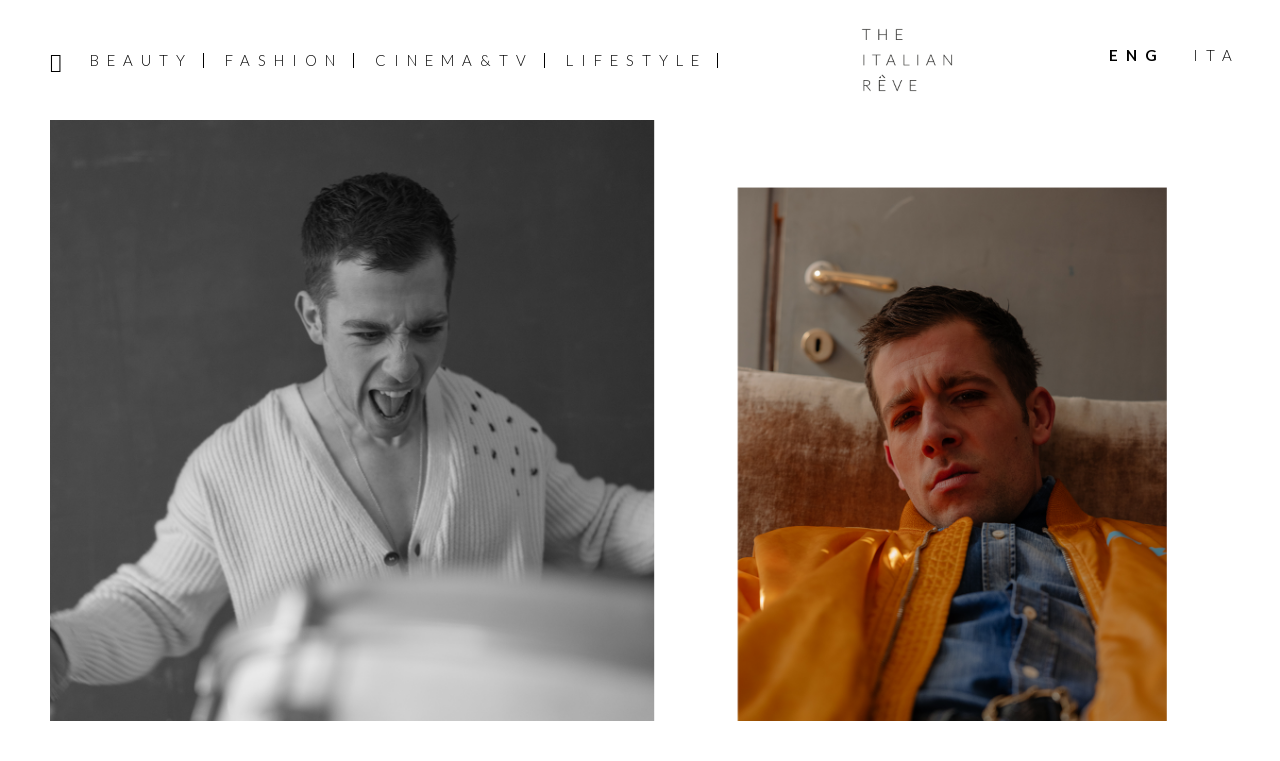

--- FILE ---
content_type: text/html; charset=UTF-8
request_url: https://www.theitalianreve.com/interview-with-edoardo-purgatori-the-new-house-of-the-ignorant-angels/
body_size: 27164
content:
<!DOCTYPE html>
<html lang="en-US">
<head >
<meta charset="UTF-8" />
<meta name="viewport" content="width=device-width, initial-scale=1" />
<meta name='robots' content='index, follow, max-image-preview:large, max-snippet:-1, max-video-preview:-1' />

	<!-- This site is optimized with the Yoast SEO plugin v26.7 - https://yoast.com/wordpress/plugins/seo/ -->
	<title>Interview with Edoardo Purgatori: The New House of ‘The Ignorant Angels’ &#8211; The Italian Rêve</title>
	<meta name="description" content="Our interview with Edoardo Purgatori, on the series &quot;The Ignorant Angels&quot;, the encounters that change your life, and the value of time." />
	<link rel="canonical" href="https://www.theitalianreve.com/interview-with-edoardo-purgatori-the-new-house-of-the-ignorant-angels/" />
	<meta property="og:locale" content="en_US" />
	<meta property="og:type" content="article" />
	<meta property="og:title" content="Interview with Edoardo Purgatori: The New House of ‘The Ignorant Angels’ &#8211; The Italian Rêve" />
	<meta property="og:description" content="Our interview with Edoardo Purgatori, on the series &quot;The Ignorant Angels&quot;, the encounters that change your life, and the value of time." />
	<meta property="og:url" content="https://www.theitalianreve.com/interview-with-edoardo-purgatori-the-new-house-of-the-ignorant-angels/" />
	<meta property="og:site_name" content="The Italian Rêve" />
	<meta property="article:publisher" content="https://www.facebook.com/TheItalianReve/" />
	<meta property="article:published_time" content="2022-04-28T16:00:25+00:00" />
	<meta property="article:modified_time" content="2022-04-28T16:02:11+00:00" />
	<meta property="og:image" content="https://www.theitalianreve.com/wp-content/uploads/2022/04/TIR_EP-66.jpg" />
	<meta property="og:image:width" content="2500" />
	<meta property="og:image:height" content="1667" />
	<meta property="og:image:type" content="image/jpeg" />
	<meta name="author" content="Maria Luisa Fasano" />
	<meta name="twitter:card" content="summary_large_image" />
	<meta name="twitter:creator" content="@the_italian_reve" />
	<meta name="twitter:site" content="@the_italian_reve" />
	<meta name="twitter:label1" content="Written by" />
	<meta name="twitter:data1" content="Maria Luisa Fasano" />
	<meta name="twitter:label2" content="Est. reading time" />
	<meta name="twitter:data2" content="14 minutes" />
	<script type="application/ld+json" class="yoast-schema-graph">{"@context":"https://schema.org","@graph":[{"@type":"Article","@id":"https://www.theitalianreve.com/interview-with-edoardo-purgatori-the-new-house-of-the-ignorant-angels/#article","isPartOf":{"@id":"https://www.theitalianreve.com/interview-with-edoardo-purgatori-the-new-house-of-the-ignorant-angels/"},"author":{"name":"Maria Luisa Fasano","@id":"https://www.theitalianreve.com/#/schema/person/5d1c6568a3cbfd009da976cfc1261c3d"},"headline":"Interview with Edoardo Purgatori: The New House of ‘The Ignorant Angels’","datePublished":"2022-04-28T16:00:25+00:00","dateModified":"2022-04-28T16:02:11+00:00","mainEntityOfPage":{"@id":"https://www.theitalianreve.com/interview-with-edoardo-purgatori-the-new-house-of-the-ignorant-angels/"},"wordCount":4271,"commentCount":0,"publisher":{"@id":"https://www.theitalianreve.com/#organization"},"image":{"@id":"https://www.theitalianreve.com/interview-with-edoardo-purgatori-the-new-house-of-the-ignorant-angels/#primaryimage"},"thumbnailUrl":"https://www.theitalianreve.com/wp-content/uploads/2022/04/TIR_EP-66.jpg","articleSection":["Voices from the Screen"],"inLanguage":"en-US","potentialAction":[{"@type":"CommentAction","name":"Comment","target":["https://www.theitalianreve.com/interview-with-edoardo-purgatori-the-new-house-of-the-ignorant-angels/#respond"]}]},{"@type":"WebPage","@id":"https://www.theitalianreve.com/interview-with-edoardo-purgatori-the-new-house-of-the-ignorant-angels/","url":"https://www.theitalianreve.com/interview-with-edoardo-purgatori-the-new-house-of-the-ignorant-angels/","name":"Interview with Edoardo Purgatori: The New House of ‘The Ignorant Angels’ &#8211; The Italian Rêve","isPartOf":{"@id":"https://www.theitalianreve.com/#website"},"primaryImageOfPage":{"@id":"https://www.theitalianreve.com/interview-with-edoardo-purgatori-the-new-house-of-the-ignorant-angels/#primaryimage"},"image":{"@id":"https://www.theitalianreve.com/interview-with-edoardo-purgatori-the-new-house-of-the-ignorant-angels/#primaryimage"},"thumbnailUrl":"https://www.theitalianreve.com/wp-content/uploads/2022/04/TIR_EP-66.jpg","datePublished":"2022-04-28T16:00:25+00:00","dateModified":"2022-04-28T16:02:11+00:00","description":"Our interview with Edoardo Purgatori, on the series \"The Ignorant Angels\", the encounters that change your life, and the value of time.","breadcrumb":{"@id":"https://www.theitalianreve.com/interview-with-edoardo-purgatori-the-new-house-of-the-ignorant-angels/#breadcrumb"},"inLanguage":"en-US","potentialAction":[{"@type":"ReadAction","target":["https://www.theitalianreve.com/interview-with-edoardo-purgatori-the-new-house-of-the-ignorant-angels/"]}]},{"@type":"ImageObject","inLanguage":"en-US","@id":"https://www.theitalianreve.com/interview-with-edoardo-purgatori-the-new-house-of-the-ignorant-angels/#primaryimage","url":"https://www.theitalianreve.com/wp-content/uploads/2022/04/TIR_EP-66.jpg","contentUrl":"https://www.theitalianreve.com/wp-content/uploads/2022/04/TIR_EP-66.jpg","width":2500,"height":1667,"caption":"Edoardo Purgatori intervista"},{"@type":"BreadcrumbList","@id":"https://www.theitalianreve.com/interview-with-edoardo-purgatori-the-new-house-of-the-ignorant-angels/#breadcrumb","itemListElement":[{"@type":"ListItem","position":1,"name":"Home","item":"https://www.theitalianreve.com/"},{"@type":"ListItem","position":2,"name":"Interview with Edoardo Purgatori: The New House of ‘The Ignorant Angels’"}]},{"@type":"WebSite","@id":"https://www.theitalianreve.com/#website","url":"https://www.theitalianreve.com/","name":"The Italian Rêve","description":"Beauty, Cinema, Fashion and Lifestyle told through our voices and the ones of their protagonists. Dream on The Italian Rêve!","publisher":{"@id":"https://www.theitalianreve.com/#organization"},"potentialAction":[{"@type":"SearchAction","target":{"@type":"EntryPoint","urlTemplate":"https://www.theitalianreve.com/?s={search_term_string}"},"query-input":{"@type":"PropertyValueSpecification","valueRequired":true,"valueName":"search_term_string"}}],"inLanguage":"en-US"},{"@type":"Organization","@id":"https://www.theitalianreve.com/#organization","name":"The Italian Rêve","url":"https://www.theitalianreve.com/","logo":{"@type":"ImageObject","inLanguage":"en-US","@id":"https://www.theitalianreve.com/#/schema/logo/image/","url":"https://www.theitalianreve.com/wp-content/uploads/2019/10/NL_favicon.jpg","contentUrl":"https://www.theitalianreve.com/wp-content/uploads/2019/10/NL_favicon.jpg","width":516,"height":516,"caption":"The Italian Rêve"},"image":{"@id":"https://www.theitalianreve.com/#/schema/logo/image/"},"sameAs":["https://www.facebook.com/TheItalianReve/","https://x.com/the_italian_reve","https://www.instagram.com/the_italian_reve/","https://www.pinterest.it/theitalianreve/","https://www.youtube.com/channel/UCl9qDB5nZZ0HUhUDISPDRiQ"]},{"@type":"Person","@id":"https://www.theitalianreve.com/#/schema/person/5d1c6568a3cbfd009da976cfc1261c3d","name":"Maria Luisa Fasano","image":{"@type":"ImageObject","inLanguage":"en-US","@id":"https://www.theitalianreve.com/#/schema/person/image/","url":"https://secure.gravatar.com/avatar/353cc25ba331bc423935bbc15612b034f58bdee04f45fd40b0a02a6e23e9e12f?s=96&d=mm&r=g","contentUrl":"https://secure.gravatar.com/avatar/353cc25ba331bc423935bbc15612b034f58bdee04f45fd40b0a02a6e23e9e12f?s=96&d=mm&r=g","caption":"Maria Luisa Fasano"}}]}</script>
	<!-- / Yoast SEO plugin. -->


<link rel="manifest" href="/pwa-manifest.json">
<link rel="apple-touch-icon" sizes="512x512" href="https://www.theitalianreve.com/wp-content/uploads/2023/07/footer-logo.png">
<link rel="apple-touch-icon-precomposed" sizes="192x192" href="https://www.theitalianreve.com/wp-content/uploads/2023/07/footer-logo.png">
<link rel="amphtml" href="https://www.theitalianreve.com/interview-with-edoardo-purgatori-the-new-house-of-the-ignorant-angels/amp/" /><meta name="generator" content="AMP for WP 1.1.11"/><link rel='dns-prefetch' href='//cdn.iubenda.com' />
<link rel='dns-prefetch' href='//www.googletagmanager.com' />
<link rel='dns-prefetch' href='//fonts.googleapis.com' />
<link rel='dns-prefetch' href='//code.ionicframework.com' />
<link rel='dns-prefetch' href='//maxcdn.bootstrapcdn.com' />
<link rel="alternate" type="application/rss+xml" title="The Italian Rêve &raquo; Feed" href="https://www.theitalianreve.com/feed/" />
<link rel="alternate" type="application/rss+xml" title="The Italian Rêve &raquo; Comments Feed" href="https://www.theitalianreve.com/comments/feed/" />
<link rel="alternate" title="oEmbed (JSON)" type="application/json+oembed" href="https://www.theitalianreve.com/wp-json/oembed/1.0/embed?url=https%3A%2F%2Fwww.theitalianreve.com%2Finterview-with-edoardo-purgatori-the-new-house-of-the-ignorant-angels%2F" />
<link rel="alternate" title="oEmbed (XML)" type="text/xml+oembed" href="https://www.theitalianreve.com/wp-json/oembed/1.0/embed?url=https%3A%2F%2Fwww.theitalianreve.com%2Finterview-with-edoardo-purgatori-the-new-house-of-the-ignorant-angels%2F&#038;format=xml" />
<style id='wp-img-auto-sizes-contain-inline-css' type='text/css'>
img:is([sizes=auto i],[sizes^="auto," i]){contain-intrinsic-size:3000px 1500px}
/*# sourceURL=wp-img-auto-sizes-contain-inline-css */
</style>
<link rel='stylesheet' id='basta-the-italian-reve-theme-2019-css' href='https://www.theitalianreve.com/wp-content/themes/basta/style.css?ver=1.0' type='text/css' media='all' />
<style id='basta-the-italian-reve-theme-2019-inline-css' type='text/css'>


		button:focus,
		button:hover,
		input[type="button"]:focus,
		input[type="button"]:hover,
		input[type="reset"]:focus,
		input[type="reset"]:hover,
		input[type="submit"]:focus,
		input[type="submit"]:hover,
		input[type="reset"]:focus,
		input[type="reset"]:hover,
		input[type="submit"]:focus,
		input[type="submit"]:hover,
		.site-container div.wpforms-container-full .wpforms-form input[type="submit"]:focus,
		.site-container div.wpforms-container-full .wpforms-form input[type="submit"]:hover,
		.site-container div.wpforms-container-full .wpforms-form button[type="submit"]:focus,
		.site-container div.wpforms-container-full .wpforms-form button[type="submit"]:hover,
		.button:focus,
		.button:hover {
			background-color: #0a0a0a;
			color: #ffffff;
		}

		@media only screen and (min-width: 960px) {
			.genesis-nav-menu > .menu-highlight > a:hover,
			.genesis-nav-menu > .menu-highlight > a:focus,
			.genesis-nav-menu > .menu-highlight.current-menu-item > a {
				background-color: #0a0a0a;
				color: #ffffff;
			}
		}
		
		.site-header {
			position: static;
		}
		
/*# sourceURL=basta-the-italian-reve-theme-2019-inline-css */
</style>
<style id='wp-emoji-styles-inline-css' type='text/css'>

	img.wp-smiley, img.emoji {
		display: inline !important;
		border: none !important;
		box-shadow: none !important;
		height: 1em !important;
		width: 1em !important;
		margin: 0 0.07em !important;
		vertical-align: -0.1em !important;
		background: none !important;
		padding: 0 !important;
	}
/*# sourceURL=wp-emoji-styles-inline-css */
</style>
<link rel='stylesheet' id='wp-block-library-css' href='https://www.theitalianreve.com/wp-includes/css/dist/block-library/style.min.css?ver=6.9' type='text/css' media='all' />
<style id='wp-block-image-inline-css' type='text/css'>
.wp-block-image>a,.wp-block-image>figure>a{display:inline-block}.wp-block-image img{box-sizing:border-box;height:auto;max-width:100%;vertical-align:bottom}@media not (prefers-reduced-motion){.wp-block-image img.hide{visibility:hidden}.wp-block-image img.show{animation:show-content-image .4s}}.wp-block-image[style*=border-radius] img,.wp-block-image[style*=border-radius]>a{border-radius:inherit}.wp-block-image.has-custom-border img{box-sizing:border-box}.wp-block-image.aligncenter{text-align:center}.wp-block-image.alignfull>a,.wp-block-image.alignwide>a{width:100%}.wp-block-image.alignfull img,.wp-block-image.alignwide img{height:auto;width:100%}.wp-block-image .aligncenter,.wp-block-image .alignleft,.wp-block-image .alignright,.wp-block-image.aligncenter,.wp-block-image.alignleft,.wp-block-image.alignright{display:table}.wp-block-image .aligncenter>figcaption,.wp-block-image .alignleft>figcaption,.wp-block-image .alignright>figcaption,.wp-block-image.aligncenter>figcaption,.wp-block-image.alignleft>figcaption,.wp-block-image.alignright>figcaption{caption-side:bottom;display:table-caption}.wp-block-image .alignleft{float:left;margin:.5em 1em .5em 0}.wp-block-image .alignright{float:right;margin:.5em 0 .5em 1em}.wp-block-image .aligncenter{margin-left:auto;margin-right:auto}.wp-block-image :where(figcaption){margin-bottom:1em;margin-top:.5em}.wp-block-image.is-style-circle-mask img{border-radius:9999px}@supports ((-webkit-mask-image:none) or (mask-image:none)) or (-webkit-mask-image:none){.wp-block-image.is-style-circle-mask img{border-radius:0;-webkit-mask-image:url('data:image/svg+xml;utf8,<svg viewBox="0 0 100 100" xmlns="http://www.w3.org/2000/svg"><circle cx="50" cy="50" r="50"/></svg>');mask-image:url('data:image/svg+xml;utf8,<svg viewBox="0 0 100 100" xmlns="http://www.w3.org/2000/svg"><circle cx="50" cy="50" r="50"/></svg>');mask-mode:alpha;-webkit-mask-position:center;mask-position:center;-webkit-mask-repeat:no-repeat;mask-repeat:no-repeat;-webkit-mask-size:contain;mask-size:contain}}:root :where(.wp-block-image.is-style-rounded img,.wp-block-image .is-style-rounded img){border-radius:9999px}.wp-block-image figure{margin:0}.wp-lightbox-container{display:flex;flex-direction:column;position:relative}.wp-lightbox-container img{cursor:zoom-in}.wp-lightbox-container img:hover+button{opacity:1}.wp-lightbox-container button{align-items:center;backdrop-filter:blur(16px) saturate(180%);background-color:#5a5a5a40;border:none;border-radius:4px;cursor:zoom-in;display:flex;height:20px;justify-content:center;opacity:0;padding:0;position:absolute;right:16px;text-align:center;top:16px;width:20px;z-index:100}@media not (prefers-reduced-motion){.wp-lightbox-container button{transition:opacity .2s ease}}.wp-lightbox-container button:focus-visible{outline:3px auto #5a5a5a40;outline:3px auto -webkit-focus-ring-color;outline-offset:3px}.wp-lightbox-container button:hover{cursor:pointer;opacity:1}.wp-lightbox-container button:focus{opacity:1}.wp-lightbox-container button:focus,.wp-lightbox-container button:hover,.wp-lightbox-container button:not(:hover):not(:active):not(.has-background){background-color:#5a5a5a40;border:none}.wp-lightbox-overlay{box-sizing:border-box;cursor:zoom-out;height:100vh;left:0;overflow:hidden;position:fixed;top:0;visibility:hidden;width:100%;z-index:100000}.wp-lightbox-overlay .close-button{align-items:center;cursor:pointer;display:flex;justify-content:center;min-height:40px;min-width:40px;padding:0;position:absolute;right:calc(env(safe-area-inset-right) + 16px);top:calc(env(safe-area-inset-top) + 16px);z-index:5000000}.wp-lightbox-overlay .close-button:focus,.wp-lightbox-overlay .close-button:hover,.wp-lightbox-overlay .close-button:not(:hover):not(:active):not(.has-background){background:none;border:none}.wp-lightbox-overlay .lightbox-image-container{height:var(--wp--lightbox-container-height);left:50%;overflow:hidden;position:absolute;top:50%;transform:translate(-50%,-50%);transform-origin:top left;width:var(--wp--lightbox-container-width);z-index:9999999999}.wp-lightbox-overlay .wp-block-image{align-items:center;box-sizing:border-box;display:flex;height:100%;justify-content:center;margin:0;position:relative;transform-origin:0 0;width:100%;z-index:3000000}.wp-lightbox-overlay .wp-block-image img{height:var(--wp--lightbox-image-height);min-height:var(--wp--lightbox-image-height);min-width:var(--wp--lightbox-image-width);width:var(--wp--lightbox-image-width)}.wp-lightbox-overlay .wp-block-image figcaption{display:none}.wp-lightbox-overlay button{background:none;border:none}.wp-lightbox-overlay .scrim{background-color:#fff;height:100%;opacity:.9;position:absolute;width:100%;z-index:2000000}.wp-lightbox-overlay.active{visibility:visible}@media not (prefers-reduced-motion){.wp-lightbox-overlay.active{animation:turn-on-visibility .25s both}.wp-lightbox-overlay.active img{animation:turn-on-visibility .35s both}.wp-lightbox-overlay.show-closing-animation:not(.active){animation:turn-off-visibility .35s both}.wp-lightbox-overlay.show-closing-animation:not(.active) img{animation:turn-off-visibility .25s both}.wp-lightbox-overlay.zoom.active{animation:none;opacity:1;visibility:visible}.wp-lightbox-overlay.zoom.active .lightbox-image-container{animation:lightbox-zoom-in .4s}.wp-lightbox-overlay.zoom.active .lightbox-image-container img{animation:none}.wp-lightbox-overlay.zoom.active .scrim{animation:turn-on-visibility .4s forwards}.wp-lightbox-overlay.zoom.show-closing-animation:not(.active){animation:none}.wp-lightbox-overlay.zoom.show-closing-animation:not(.active) .lightbox-image-container{animation:lightbox-zoom-out .4s}.wp-lightbox-overlay.zoom.show-closing-animation:not(.active) .lightbox-image-container img{animation:none}.wp-lightbox-overlay.zoom.show-closing-animation:not(.active) .scrim{animation:turn-off-visibility .4s forwards}}@keyframes show-content-image{0%{visibility:hidden}99%{visibility:hidden}to{visibility:visible}}@keyframes turn-on-visibility{0%{opacity:0}to{opacity:1}}@keyframes turn-off-visibility{0%{opacity:1;visibility:visible}99%{opacity:0;visibility:visible}to{opacity:0;visibility:hidden}}@keyframes lightbox-zoom-in{0%{transform:translate(calc((-100vw + var(--wp--lightbox-scrollbar-width))/2 + var(--wp--lightbox-initial-left-position)),calc(-50vh + var(--wp--lightbox-initial-top-position))) scale(var(--wp--lightbox-scale))}to{transform:translate(-50%,-50%) scale(1)}}@keyframes lightbox-zoom-out{0%{transform:translate(-50%,-50%) scale(1);visibility:visible}99%{visibility:visible}to{transform:translate(calc((-100vw + var(--wp--lightbox-scrollbar-width))/2 + var(--wp--lightbox-initial-left-position)),calc(-50vh + var(--wp--lightbox-initial-top-position))) scale(var(--wp--lightbox-scale));visibility:hidden}}
/*# sourceURL=https://www.theitalianreve.com/wp-includes/blocks/image/style.min.css */
</style>
<style id='global-styles-inline-css' type='text/css'>
:root{--wp--preset--aspect-ratio--square: 1;--wp--preset--aspect-ratio--4-3: 4/3;--wp--preset--aspect-ratio--3-4: 3/4;--wp--preset--aspect-ratio--3-2: 3/2;--wp--preset--aspect-ratio--2-3: 2/3;--wp--preset--aspect-ratio--16-9: 16/9;--wp--preset--aspect-ratio--9-16: 9/16;--wp--preset--color--black: #000000;--wp--preset--color--cyan-bluish-gray: #abb8c3;--wp--preset--color--white: #ffffff;--wp--preset--color--pale-pink: #f78da7;--wp--preset--color--vivid-red: #cf2e2e;--wp--preset--color--luminous-vivid-orange: #ff6900;--wp--preset--color--luminous-vivid-amber: #fcb900;--wp--preset--color--light-green-cyan: #7bdcb5;--wp--preset--color--vivid-green-cyan: #00d084;--wp--preset--color--pale-cyan-blue: #8ed1fc;--wp--preset--color--vivid-cyan-blue: #0693e3;--wp--preset--color--vivid-purple: #9b51e0;--wp--preset--color--theme-primary: #000;--wp--preset--color--theme-secondary: #0a0a0a;--wp--preset--gradient--vivid-cyan-blue-to-vivid-purple: linear-gradient(135deg,rgb(6,147,227) 0%,rgb(155,81,224) 100%);--wp--preset--gradient--light-green-cyan-to-vivid-green-cyan: linear-gradient(135deg,rgb(122,220,180) 0%,rgb(0,208,130) 100%);--wp--preset--gradient--luminous-vivid-amber-to-luminous-vivid-orange: linear-gradient(135deg,rgb(252,185,0) 0%,rgb(255,105,0) 100%);--wp--preset--gradient--luminous-vivid-orange-to-vivid-red: linear-gradient(135deg,rgb(255,105,0) 0%,rgb(207,46,46) 100%);--wp--preset--gradient--very-light-gray-to-cyan-bluish-gray: linear-gradient(135deg,rgb(238,238,238) 0%,rgb(169,184,195) 100%);--wp--preset--gradient--cool-to-warm-spectrum: linear-gradient(135deg,rgb(74,234,220) 0%,rgb(151,120,209) 20%,rgb(207,42,186) 40%,rgb(238,44,130) 60%,rgb(251,105,98) 80%,rgb(254,248,76) 100%);--wp--preset--gradient--blush-light-purple: linear-gradient(135deg,rgb(255,206,236) 0%,rgb(152,150,240) 100%);--wp--preset--gradient--blush-bordeaux: linear-gradient(135deg,rgb(254,205,165) 0%,rgb(254,45,45) 50%,rgb(107,0,62) 100%);--wp--preset--gradient--luminous-dusk: linear-gradient(135deg,rgb(255,203,112) 0%,rgb(199,81,192) 50%,rgb(65,88,208) 100%);--wp--preset--gradient--pale-ocean: linear-gradient(135deg,rgb(255,245,203) 0%,rgb(182,227,212) 50%,rgb(51,167,181) 100%);--wp--preset--gradient--electric-grass: linear-gradient(135deg,rgb(202,248,128) 0%,rgb(113,206,126) 100%);--wp--preset--gradient--midnight: linear-gradient(135deg,rgb(2,3,129) 0%,rgb(40,116,252) 100%);--wp--preset--font-size--small: 12px;--wp--preset--font-size--medium: 20px;--wp--preset--font-size--large: 20px;--wp--preset--font-size--x-large: 42px;--wp--preset--font-size--normal: 18px;--wp--preset--font-size--larger: 24px;--wp--preset--spacing--20: 0.44rem;--wp--preset--spacing--30: 0.67rem;--wp--preset--spacing--40: 1rem;--wp--preset--spacing--50: 1.5rem;--wp--preset--spacing--60: 2.25rem;--wp--preset--spacing--70: 3.38rem;--wp--preset--spacing--80: 5.06rem;--wp--preset--shadow--natural: 6px 6px 9px rgba(0, 0, 0, 0.2);--wp--preset--shadow--deep: 12px 12px 50px rgba(0, 0, 0, 0.4);--wp--preset--shadow--sharp: 6px 6px 0px rgba(0, 0, 0, 0.2);--wp--preset--shadow--outlined: 6px 6px 0px -3px rgb(255, 255, 255), 6px 6px rgb(0, 0, 0);--wp--preset--shadow--crisp: 6px 6px 0px rgb(0, 0, 0);}:where(.is-layout-flex){gap: 0.5em;}:where(.is-layout-grid){gap: 0.5em;}body .is-layout-flex{display: flex;}.is-layout-flex{flex-wrap: wrap;align-items: center;}.is-layout-flex > :is(*, div){margin: 0;}body .is-layout-grid{display: grid;}.is-layout-grid > :is(*, div){margin: 0;}:where(.wp-block-columns.is-layout-flex){gap: 2em;}:where(.wp-block-columns.is-layout-grid){gap: 2em;}:where(.wp-block-post-template.is-layout-flex){gap: 1.25em;}:where(.wp-block-post-template.is-layout-grid){gap: 1.25em;}.has-black-color{color: var(--wp--preset--color--black) !important;}.has-cyan-bluish-gray-color{color: var(--wp--preset--color--cyan-bluish-gray) !important;}.has-white-color{color: var(--wp--preset--color--white) !important;}.has-pale-pink-color{color: var(--wp--preset--color--pale-pink) !important;}.has-vivid-red-color{color: var(--wp--preset--color--vivid-red) !important;}.has-luminous-vivid-orange-color{color: var(--wp--preset--color--luminous-vivid-orange) !important;}.has-luminous-vivid-amber-color{color: var(--wp--preset--color--luminous-vivid-amber) !important;}.has-light-green-cyan-color{color: var(--wp--preset--color--light-green-cyan) !important;}.has-vivid-green-cyan-color{color: var(--wp--preset--color--vivid-green-cyan) !important;}.has-pale-cyan-blue-color{color: var(--wp--preset--color--pale-cyan-blue) !important;}.has-vivid-cyan-blue-color{color: var(--wp--preset--color--vivid-cyan-blue) !important;}.has-vivid-purple-color{color: var(--wp--preset--color--vivid-purple) !important;}.has-black-background-color{background-color: var(--wp--preset--color--black) !important;}.has-cyan-bluish-gray-background-color{background-color: var(--wp--preset--color--cyan-bluish-gray) !important;}.has-white-background-color{background-color: var(--wp--preset--color--white) !important;}.has-pale-pink-background-color{background-color: var(--wp--preset--color--pale-pink) !important;}.has-vivid-red-background-color{background-color: var(--wp--preset--color--vivid-red) !important;}.has-luminous-vivid-orange-background-color{background-color: var(--wp--preset--color--luminous-vivid-orange) !important;}.has-luminous-vivid-amber-background-color{background-color: var(--wp--preset--color--luminous-vivid-amber) !important;}.has-light-green-cyan-background-color{background-color: var(--wp--preset--color--light-green-cyan) !important;}.has-vivid-green-cyan-background-color{background-color: var(--wp--preset--color--vivid-green-cyan) !important;}.has-pale-cyan-blue-background-color{background-color: var(--wp--preset--color--pale-cyan-blue) !important;}.has-vivid-cyan-blue-background-color{background-color: var(--wp--preset--color--vivid-cyan-blue) !important;}.has-vivid-purple-background-color{background-color: var(--wp--preset--color--vivid-purple) !important;}.has-black-border-color{border-color: var(--wp--preset--color--black) !important;}.has-cyan-bluish-gray-border-color{border-color: var(--wp--preset--color--cyan-bluish-gray) !important;}.has-white-border-color{border-color: var(--wp--preset--color--white) !important;}.has-pale-pink-border-color{border-color: var(--wp--preset--color--pale-pink) !important;}.has-vivid-red-border-color{border-color: var(--wp--preset--color--vivid-red) !important;}.has-luminous-vivid-orange-border-color{border-color: var(--wp--preset--color--luminous-vivid-orange) !important;}.has-luminous-vivid-amber-border-color{border-color: var(--wp--preset--color--luminous-vivid-amber) !important;}.has-light-green-cyan-border-color{border-color: var(--wp--preset--color--light-green-cyan) !important;}.has-vivid-green-cyan-border-color{border-color: var(--wp--preset--color--vivid-green-cyan) !important;}.has-pale-cyan-blue-border-color{border-color: var(--wp--preset--color--pale-cyan-blue) !important;}.has-vivid-cyan-blue-border-color{border-color: var(--wp--preset--color--vivid-cyan-blue) !important;}.has-vivid-purple-border-color{border-color: var(--wp--preset--color--vivid-purple) !important;}.has-vivid-cyan-blue-to-vivid-purple-gradient-background{background: var(--wp--preset--gradient--vivid-cyan-blue-to-vivid-purple) !important;}.has-light-green-cyan-to-vivid-green-cyan-gradient-background{background: var(--wp--preset--gradient--light-green-cyan-to-vivid-green-cyan) !important;}.has-luminous-vivid-amber-to-luminous-vivid-orange-gradient-background{background: var(--wp--preset--gradient--luminous-vivid-amber-to-luminous-vivid-orange) !important;}.has-luminous-vivid-orange-to-vivid-red-gradient-background{background: var(--wp--preset--gradient--luminous-vivid-orange-to-vivid-red) !important;}.has-very-light-gray-to-cyan-bluish-gray-gradient-background{background: var(--wp--preset--gradient--very-light-gray-to-cyan-bluish-gray) !important;}.has-cool-to-warm-spectrum-gradient-background{background: var(--wp--preset--gradient--cool-to-warm-spectrum) !important;}.has-blush-light-purple-gradient-background{background: var(--wp--preset--gradient--blush-light-purple) !important;}.has-blush-bordeaux-gradient-background{background: var(--wp--preset--gradient--blush-bordeaux) !important;}.has-luminous-dusk-gradient-background{background: var(--wp--preset--gradient--luminous-dusk) !important;}.has-pale-ocean-gradient-background{background: var(--wp--preset--gradient--pale-ocean) !important;}.has-electric-grass-gradient-background{background: var(--wp--preset--gradient--electric-grass) !important;}.has-midnight-gradient-background{background: var(--wp--preset--gradient--midnight) !important;}.has-small-font-size{font-size: var(--wp--preset--font-size--small) !important;}.has-medium-font-size{font-size: var(--wp--preset--font-size--medium) !important;}.has-large-font-size{font-size: var(--wp--preset--font-size--large) !important;}.has-x-large-font-size{font-size: var(--wp--preset--font-size--x-large) !important;}
/*# sourceURL=global-styles-inline-css */
</style>

<style id='classic-theme-styles-inline-css' type='text/css'>
/*! This file is auto-generated */
.wp-block-button__link{color:#fff;background-color:#32373c;border-radius:9999px;box-shadow:none;text-decoration:none;padding:calc(.667em + 2px) calc(1.333em + 2px);font-size:1.125em}.wp-block-file__button{background:#32373c;color:#fff;text-decoration:none}
/*# sourceURL=/wp-includes/css/classic-themes.min.css */
</style>
<link rel='stylesheet' id='contact-form-7-css' href='https://www.theitalianreve.com/wp-content/plugins/contact-form-7/includes/css/styles.css?ver=6.1.4' type='text/css' media='all' />
<link rel='stylesheet' id='basta-the-italian-reve-theme-2019-fonts-css' href='https://fonts.googleapis.com/css?family=Source+Sans+Pro%3A400%2C400i%2C600%2C700&#038;display=swap&#038;ver=1.0' type='text/css' media='all' />
<link rel='stylesheet' id='basta-tir-fonts-css' href='https://fonts.googleapis.com/css?family=Lato%3A300%2C300i%2C400%2C400i%2C700%2C700i&#038;ver=1.0' type='text/css' media='all' />
<link rel='stylesheet' id='ionicons-css' href='//code.ionicframework.com/ionicons/2.0.1/css/ionicons.min.css?ver=6.9' type='text/css' media='all' />
<link rel='stylesheet' id='font-awesome-css' href='//maxcdn.bootstrapcdn.com/font-awesome/4.5.0/css/font-awesome.min.css?ver=6.9' type='text/css' media='all' />
<link rel='stylesheet' id='style-search-css' href='https://www.theitalianreve.com/wp-content/themes/basta/css/style-search.css?ver=6.9' type='text/css' media='all' />
<link rel='stylesheet' id='basta-the-italian-reve-theme-2019-gutenberg-css' href='https://www.theitalianreve.com/wp-content/themes/basta/lib/gutenberg/front-end.css?ver=1.0' type='text/css' media='all' />
<style id='basta-the-italian-reve-theme-2019-gutenberg-inline-css' type='text/css'>
.ab-block-post-grid .ab-post-grid-items h2 a:hover {
	color: #000;
}

.site-container .wp-block-button .wp-block-button__link {
	background-color: #000;
}

.wp-block-button .wp-block-button__link:not(.has-background),
.wp-block-button .wp-block-button__link:not(.has-background):focus,
.wp-block-button .wp-block-button__link:not(.has-background):hover {
	color: #ffffff;
}

.site-container .wp-block-button.is-style-outline .wp-block-button__link {
	color: #000;
}

.site-container .wp-block-button.is-style-outline .wp-block-button__link:focus,
.site-container .wp-block-button.is-style-outline .wp-block-button__link:hover {
	color: #232323;
}		.site-container .has-small-font-size {
			font-size: 12px;
		}		.site-container .has-normal-font-size {
			font-size: 18px;
		}		.site-container .has-large-font-size {
			font-size: 20px;
		}		.site-container .has-larger-font-size {
			font-size: 24px;
		}		.site-container .has-theme-primary-color,
		.site-container .wp-block-button .wp-block-button__link.has-theme-primary-color,
		.site-container .wp-block-button.is-style-outline .wp-block-button__link.has-theme-primary-color {
			color: #000;
		}

		.site-container .has-theme-primary-background-color,
		.site-container .wp-block-button .wp-block-button__link.has-theme-primary-background-color,
		.site-container .wp-block-pullquote.is-style-solid-color.has-theme-primary-background-color {
			background-color: #000;
		}		.site-container .has-theme-secondary-color,
		.site-container .wp-block-button .wp-block-button__link.has-theme-secondary-color,
		.site-container .wp-block-button.is-style-outline .wp-block-button__link.has-theme-secondary-color {
			color: #0a0a0a;
		}

		.site-container .has-theme-secondary-background-color,
		.site-container .wp-block-button .wp-block-button__link.has-theme-secondary-background-color,
		.site-container .wp-block-pullquote.is-style-solid-color.has-theme-secondary-background-color {
			background-color: #0a0a0a;
		}
/*# sourceURL=basta-the-italian-reve-theme-2019-gutenberg-inline-css */
</style>
<link rel='stylesheet' id='simple-social-icons-font-css' href='https://www.theitalianreve.com/wp-content/plugins/simple-social-icons/css/style.css?ver=4.0.0' type='text/css' media='all' />
<link rel='stylesheet' id='js_composer_front-css' href='https://www.theitalianreve.com/wp-content/plugins/js_composer/assets/css/js_composer.min.css?ver=8.7.2' type='text/css' media='all' />
<link rel='stylesheet' id='pwaforwp-style-css' href='https://www.theitalianreve.com/wp-content/plugins/pwa-for-wp/assets/css/pwaforwp-main.min.css?ver=1.7.83' type='text/css' media='all' />

<script  type="text/javascript" class=" _iub_cs_skip" type="text/javascript" id="iubenda-head-inline-scripts-0">
/* <![CDATA[ */

var _iub = _iub || [];
_iub.csConfiguration = {"consentOnContinuedBrowsing":false,"whitelabel":false,"lang":"en","siteId":2112788,"askConsentAtCookiePolicyUpdate":true,"cookiePolicyId":23193026, "banner":{ "acceptButtonDisplay":true,"customizeButtonDisplay":true,"position":"float-top-center","purposes":"1,2,3,4,5"}};

//# sourceURL=iubenda-head-inline-scripts-0
/* ]]> */
</script>
<script  type="text/javascript" charset="UTF-8" async="" class=" _iub_cs_skip" type="text/javascript" src="//cdn.iubenda.com/cs/iubenda_cs.js?ver=3.12.5" id="iubenda-head-scripts-0-js"></script>
<script type="text/javascript" src="https://www.theitalianreve.com/wp-includes/js/jquery/jquery.min.js?ver=3.7.1" id="jquery-core-js"></script>
<script type="text/javascript" src="https://www.theitalianreve.com/wp-includes/js/jquery/jquery-migrate.min.js?ver=3.4.1" id="jquery-migrate-js"></script>
<script type="text/javascript" src="https://www.theitalianreve.com/wp-content/themes/basta/js/modernizr.custom.js?ver=6.9" id="modernizr-js"></script>

<!-- Google tag (gtag.js) snippet added by Site Kit -->
<!-- Google Analytics snippet added by Site Kit -->
<script type="text/javascript" src="https://www.googletagmanager.com/gtag/js?id=G-XQTE0V21F6" id="google_gtagjs-js" async></script>
<script type="text/javascript" id="google_gtagjs-js-after">
/* <![CDATA[ */
window.dataLayer = window.dataLayer || [];function gtag(){dataLayer.push(arguments);}
gtag("set","linker",{"domains":["www.theitalianreve.com"]});
gtag("js", new Date());
gtag("set", "developer_id.dZTNiMT", true);
gtag("config", "G-XQTE0V21F6");
//# sourceURL=google_gtagjs-js-after
/* ]]> */
</script>
<script></script><link rel="https://api.w.org/" href="https://www.theitalianreve.com/wp-json/" /><link rel="alternate" title="JSON" type="application/json" href="https://www.theitalianreve.com/wp-json/wp/v2/posts/117518" /><link rel="EditURI" type="application/rsd+xml" title="RSD" href="https://www.theitalianreve.com/xmlrpc.php?rsd" />
<meta name="generator" content="WordPress 6.9" />
<link rel='shortlink' href='https://www.theitalianreve.com/?p=117518' />
<meta name="generator" content="WPML ver:4.8.6 stt:1,27;" />
<meta name="generator" content="Site Kit by Google 1.168.0" /><link rel="pingback" href="https://www.theitalianreve.com/xmlrpc.php" />
<meta name="viewport" content="width=device-width, initial-scale=1, maximum-scale=1.0, user-scalable=no">
<meta name="apple-mobile-web-app-capable" content="yes" /><meta name="generator" content="Powered by WPBakery Page Builder - drag and drop page builder for WordPress."/>
<link rel="icon" href="https://www.theitalianreve.com/wp-content/uploads/2023/07/cropped-TIR_favicon_2023-32x32.jpg" sizes="32x32" />
<link rel="icon" href="https://www.theitalianreve.com/wp-content/uploads/2023/07/cropped-TIR_favicon_2023-192x192.jpg" sizes="192x192" />
<meta name="msapplication-TileImage" content="https://www.theitalianreve.com/wp-content/uploads/2023/07/cropped-TIR_favicon_2023-270x270.jpg" />
<meta name="pwaforwp" content="wordpress-plugin"/>
        <meta name="theme-color" content="#D5E0EB">
        <meta name="apple-mobile-web-app-title" content="The Italian Rêve">
        <meta name="application-name" content="The Italian Rêve">
        <meta name="apple-mobile-web-app-capable" content="yes">
        <meta name="apple-mobile-web-app-status-bar-style" content="default">
        <meta name="mobile-web-app-capable" content="yes">
        <meta name="apple-touch-fullscreen" content="yes">
<link rel="apple-touch-icon" sizes="192x192" href="https://www.theitalianreve.com/wp-content/uploads/2023/07/footer-logo.png">
<link rel="apple-touch-icon" sizes="512x512" href="https://www.theitalianreve.com/wp-content/uploads/2023/07/footer-logo.png">
<noscript><style> .wpb_animate_when_almost_visible { opacity: 1; }</style></noscript></head>
<body class="wp-singular post-template-default single single-post postid-117518 single-format-standard wp-custom-logo wp-embed-responsive wp-theme-genesis wp-child-theme-basta header-image header-full-width full-width-content genesis-breadcrumbs-hidden has-no-blocks wpb-js-composer js-comp-ver-8.7.2 vc_responsive"><a href="#0" class="to-top ionicons ion-ios-arrow-up title="Back To Top"></a><div class="site-container"><header class="site-header"><div class="wrap"><nav class="nav-primary" aria-label="Main"><div class="wrap"><ul id="menu-menu-vertical" class="menu genesis-nav-menu menu-primary"><li id="menu-item-26" class="menu-item menu-item-type-taxonomy menu-item-object-category menu-item-has-children menu-item-26 secondary-menu-item"><a href="https://www.theitalianreve.com/beauty/"><span >Beauty</span></a>
<ul class="sub-menu">
	<li id="menu-item-62967" class="menu-item menu-item-type-taxonomy menu-item-object-category menu-item-62967"><a href="https://www.theitalianreve.com/beauty/makeup/"><span >Makeup</span></a></li>
	<li id="menu-item-131634" class="menu-item menu-item-type-taxonomy menu-item-object-category menu-item-131634"><a href="https://www.theitalianreve.com/beauty/all-you-can-skincare-archive/"><span >Skincare</span></a></li>
	<li id="menu-item-62966" class="menu-item menu-item-type-taxonomy menu-item-object-category menu-item-62966"><a href="https://www.theitalianreve.com/beauty/get-to-know-the-beauty/"><span >Get to Know the Beauty</span></a></li>
	<li id="menu-item-62964" class="menu-item menu-item-type-taxonomy menu-item-object-category menu-item-62964"><a href="https://www.theitalianreve.com/beauty/beauty-interviews/5-beauty-minutes-with/"><span >5 Beauty Minutes With&#8230;</span></a></li>
	<li id="menu-item-62965" class="menu-item menu-item-type-taxonomy menu-item-object-category menu-item-62965"><a href="https://www.theitalianreve.com/beauty/beauty-interviews/voices-of-beauty/"><span >Voices of Beauty</span></a></li>
</ul>
</li>
<li id="menu-item-27" class="menu-item menu-item-type-taxonomy menu-item-object-category menu-item-has-children menu-item-27 secondary-menu-item"><a href="https://www.theitalianreve.com/fashion/"><span >Fashion</span></a>
<ul class="sub-menu">
	<li id="menu-item-62970" class="menu-item menu-item-type-taxonomy menu-item-object-category menu-item-62970"><a href="https://www.theitalianreve.com/fashion/fashion-tips-co/"><span >Fashion Tips &amp; Co.</span></a></li>
	<li id="menu-item-62968" class="menu-item menu-item-type-taxonomy menu-item-object-category menu-item-62968"><a href="https://www.theitalianreve.com/fashion/fashion-interviews/5-flair-minutes-with/"><span >5 Flair Minutes With&#8230;</span></a></li>
	<li id="menu-item-62969" class="menu-item menu-item-type-taxonomy menu-item-object-category menu-item-62969"><a href="https://www.theitalianreve.com/fashion/fashion-interviews/voices-of-fashion/"><span >Voices of Fashion</span></a></li>
	<li id="menu-item-94099" class="menu-item menu-item-type-taxonomy menu-item-object-category menu-item-94099"><a href="https://www.theitalianreve.com/fashion/in-da-closet/"><span >In Da Closet</span></a></li>
</ul>
</li>
<li id="menu-item-2367" class="menu-item menu-item-type-taxonomy menu-item-object-category current-post-ancestor menu-item-has-children menu-item-2367 secondary-menu-item"><a href="https://www.theitalianreve.com/cinema-tv-series/"><span >Cinema&#038;TV</span></a>
<ul class="sub-menu">
	<li id="menu-item-62973" class="menu-item menu-item-type-taxonomy menu-item-object-category menu-item-62973"><a href="https://www.theitalianreve.com/cinema-tv-series/lists-reviews/"><span >Lists&amp;Reviews</span></a></li>
	<li id="menu-item-62971" class="menu-item menu-item-type-taxonomy menu-item-object-category menu-item-62971"><a href="https://www.theitalianreve.com/cinema-tv-series/cinema-tv-series-interviews/5-talkie-minutes-with/"><span >5 Talkie Minutes With&#8230;</span></a></li>
	<li id="menu-item-62972" class="menu-item menu-item-type-taxonomy menu-item-object-category current-post-ancestor current-menu-parent current-post-parent menu-item-62972"><a href="https://www.theitalianreve.com/cinema-tv-series/cinema-tv-series-interviews/voices-from-the-screen/"><span >Voices from the Screen</span></a></li>
</ul>
</li>
<li id="menu-item-62986" class="menu-item menu-item-type-taxonomy menu-item-object-category menu-item-has-children menu-item-62986 secondary-menu-item"><a href="https://www.theitalianreve.com/lifestyle/"><span >Lifestyle</span></a>
<ul class="sub-menu">
	<li id="menu-item-146570" class="menu-item menu-item-type-taxonomy menu-item-object-category menu-item-146570"><a href="https://www.theitalianreve.com/lifestyle/lifestyle-interviews/"><span >Lifestyle Interviews</span></a></li>
	<li id="menu-item-146569" class="menu-item menu-item-type-taxonomy menu-item-object-category menu-item-146569"><a href="https://www.theitalianreve.com/lifestyle/books/"><span >Books</span></a></li>
	<li id="menu-item-146571" class="menu-item menu-item-type-taxonomy menu-item-object-category menu-item-146571"><a href="https://www.theitalianreve.com/lifestyle/mental-health/"><span >Mental Health</span></a></li>
</ul>
</li>
<li id="menu-item-62984" class="menu-item menu-item-type-taxonomy menu-item-object-category menu-item-62984"><a href="https://www.theitalianreve.com/cover-stories/"><span >Cover Stories</span></a></li>
<li id="menu-item-62985" class="menu-item menu-item-type-post_type menu-item-object-page menu-item-62985"><a href="https://www.theitalianreve.com/interviews/"><span >Interviews</span></a></li>
<li id="menu-item-152854" class="menu-item menu-item-type-custom menu-item-object-custom menu-item-152854"><a href="https://www.theitalianreve.com/the-puzzle/"><span >The Puzzle</span></a></li>
<li id="menu-item-62987" class="menu-item menu-item-type-custom menu-item-object-custom menu-item-62987 spacer-menu"><a><span >Spacer</span></a></li>
<li id="menu-item-62988" class="menu-item menu-item-type-custom menu-item-object-custom menu-item-62988 spacer-menu"><a><span >Spacer</span></a></li>
<li id="menu-item-75542" class="menu-item menu-item-type-post_type menu-item-object-page menu-item-75542"><a href="https://www.theitalianreve.com/about-us/"><span >About</span></a></li>
<li id="menu-item-102437" class="menu-item menu-item-type-post_type menu-item-object-page menu-item-102437"><a href="https://www.theitalianreve.com/contact/"><span >Contact</span></a></li>
<li id="menu-item-62989" class="menu-item menu-item-type-custom menu-item-object-custom menu-item-62989 spacer-menu"><a><span >Spacer</span></a></li>
<li id="menu-item-119345" class="menu-item menu-item-type-custom menu-item-object-custom menu-item-119345"><a target="_blank" href="https://tirproduction.com"><span >TIR Production</span></a></li>
<li id="menu-item-119346" class="menu-item menu-item-type-custom menu-item-object-custom menu-item-119346 spacer-menu"><a><span >Spacer</span></a></li>
 <button class="menu-item newsletter-menu" id="trigger-overlay-news"><a class="extra-menu-voice">Newsletter</a></button> <li class="menu-item spacer-menu">Spacer</li><li class="menu-item secondary-menu-item"><a id="trigger-overlay-primary" class="search-icon" href="#"><i class=" ionicons ion-ios-search-strong"></i></a></li> <li class="menu-item spacer-menu">Spacer</li><section id="simple-social-icons-3" class="widget simple-social-icons"><div class="widget-wrap"><ul class="aligncenter"><li class="ssi-instagram"><a href="https://www.instagram.com/the_italian_reve/" target="_blank" rel="noopener noreferrer"><svg role="img" class="social-instagram" aria-labelledby="social-instagram-3"><title id="social-instagram-3">Instagram</title><use xlink:href="https://www.theitalianreve.com/wp-content/plugins/simple-social-icons/symbol-defs.svg#social-instagram"></use></svg></a></li><li class="ssi-facebook"><a href="https://it-it.facebook.com/TheItalianReve/" target="_blank" rel="noopener noreferrer"><svg role="img" class="social-facebook" aria-labelledby="social-facebook-3"><title id="social-facebook-3">Facebook</title><use xlink:href="https://www.theitalianreve.com/wp-content/plugins/simple-social-icons/symbol-defs.svg#social-facebook"></use></svg></a></li><li class="ssi-twitter"><a href="https://twitter.com/theitalianreve" target="_blank" rel="noopener noreferrer"><svg role="img" class="social-twitter" aria-labelledby="social-twitter-3"><title id="social-twitter-3">Twitter</title><use xlink:href="https://www.theitalianreve.com/wp-content/plugins/simple-social-icons/symbol-defs.svg#social-twitter"></use></svg></a></li><li class="ssi-pinterest"><a href="https://www.pinterest.com/theitalianreve/" target="_blank" rel="noopener noreferrer"><svg role="img" class="social-pinterest" aria-labelledby="social-pinterest-3"><title id="social-pinterest-3">Pinterest</title><use xlink:href="https://www.theitalianreve.com/wp-content/plugins/simple-social-icons/symbol-defs.svg#social-pinterest"></use></svg></a></li><li class="ssi-youtube"><a href="https://www.youtube.com/channel/UCl9qDB5nZZ0HUhUDISPDRiQ" target="_blank" rel="noopener noreferrer"><svg role="img" class="social-youtube" aria-labelledby="social-youtube-3"><title id="social-youtube-3">YouTube</title><use xlink:href="https://www.theitalianreve.com/wp-content/plugins/simple-social-icons/symbol-defs.svg#social-youtube"></use></svg></a></li></ul></div></section>
</ul></div></nav><nav class="nav-secondary" aria-label="Secondary"><div class="wrap"><ul id="menu-menu-horizontal" class="menu genesis-nav-menu menu-secondary"><li id="menu-item-63000" class="menu-item menu-item-type-taxonomy menu-item-object-category menu-item-has-children menu-item-63000 secondary-menu-item"><a href="https://www.theitalianreve.com/beauty/"><span >Beauty</span></a>
<ul class="sub-menu">
	<li id="menu-item-63005" class="menu-item menu-item-type-taxonomy menu-item-object-category menu-item-63005"><a href="https://www.theitalianreve.com/beauty/makeup/"><span >Makeup</span></a></li>
	<li id="menu-item-131635" class="menu-item menu-item-type-taxonomy menu-item-object-category menu-item-131635"><a href="https://www.theitalianreve.com/beauty/all-you-can-skincare-archive/"><span >Skincare</span></a></li>
	<li id="menu-item-63004" class="menu-item menu-item-type-taxonomy menu-item-object-category menu-item-63004"><a href="https://www.theitalianreve.com/beauty/get-to-know-the-beauty/"><span >Get to Know the Beauty</span></a></li>
	<li id="menu-item-63002" class="menu-item menu-item-type-taxonomy menu-item-object-category menu-item-63002"><a href="https://www.theitalianreve.com/beauty/beauty-interviews/5-beauty-minutes-with/"><span >5 Beauty Minutes With&#8230;</span></a></li>
	<li id="menu-item-63003" class="menu-item menu-item-type-taxonomy menu-item-object-category menu-item-63003"><a href="https://www.theitalianreve.com/beauty/beauty-interviews/voices-of-beauty/"><span >Voices of Beauty</span></a></li>
</ul>
</li>
<li id="menu-item-63006" class="menu-item menu-item-type-taxonomy menu-item-object-category menu-item-has-children menu-item-63006 secondary-menu-item"><a href="https://www.theitalianreve.com/fashion/"><span >Fashion</span></a>
<ul class="sub-menu">
	<li id="menu-item-63009" class="menu-item menu-item-type-taxonomy menu-item-object-category menu-item-63009"><a href="https://www.theitalianreve.com/fashion/fashion-tips-co/"><span >Fashion Tips &amp; Co.</span></a></li>
	<li id="menu-item-63007" class="menu-item menu-item-type-taxonomy menu-item-object-category menu-item-63007"><a href="https://www.theitalianreve.com/fashion/fashion-interviews/5-flair-minutes-with/"><span >5 Flair Minutes With&#8230;</span></a></li>
	<li id="menu-item-63008" class="menu-item menu-item-type-taxonomy menu-item-object-category menu-item-63008"><a href="https://www.theitalianreve.com/fashion/fashion-interviews/voices-of-fashion/"><span >Voices of Fashion</span></a></li>
	<li id="menu-item-94102" class="menu-item menu-item-type-taxonomy menu-item-object-category menu-item-94102"><a href="https://www.theitalianreve.com/fashion/in-da-closet/"><span >In Da Closet</span></a></li>
</ul>
</li>
<li id="menu-item-63010" class="menu-item menu-item-type-taxonomy menu-item-object-category current-post-ancestor menu-item-has-children menu-item-63010 secondary-menu-item"><a href="https://www.theitalianreve.com/cinema-tv-series/"><span >Cinema&#038;TV</span></a>
<ul class="sub-menu">
	<li id="menu-item-63013" class="menu-item menu-item-type-taxonomy menu-item-object-category menu-item-63013"><a href="https://www.theitalianreve.com/cinema-tv-series/lists-reviews/"><span >Lists &#038; Reviews</span></a></li>
	<li id="menu-item-63011" class="menu-item menu-item-type-taxonomy menu-item-object-category menu-item-63011"><a href="https://www.theitalianreve.com/cinema-tv-series/cinema-tv-series-interviews/5-talkie-minutes-with/"><span >5 Talkie Minutes With&#8230;</span></a></li>
	<li id="menu-item-63012" class="menu-item menu-item-type-taxonomy menu-item-object-category current-post-ancestor current-menu-parent current-post-parent menu-item-63012"><a href="https://www.theitalianreve.com/cinema-tv-series/cinema-tv-series-interviews/voices-from-the-screen/"><span >Voices from the Screen</span></a></li>
</ul>
</li>
<li id="menu-item-135126" class="menu-item menu-item-type-taxonomy menu-item-object-category menu-item-has-children menu-item-135126 secondary-menu-item"><a href="https://www.theitalianreve.com/lifestyle/"><span >Lifestyle</span></a>
<ul class="sub-menu">
	<li id="menu-item-146564" class="menu-item menu-item-type-taxonomy menu-item-object-category menu-item-146564"><a href="https://www.theitalianreve.com/lifestyle/lifestyle-interviews/"><span >Lifestyle Interviews</span></a></li>
	<li id="menu-item-146563" class="menu-item menu-item-type-taxonomy menu-item-object-category menu-item-146563"><a href="https://www.theitalianreve.com/lifestyle/books/"><span >Books</span></a></li>
	<li id="menu-item-146565" class="menu-item menu-item-type-taxonomy menu-item-object-category menu-item-146565"><a href="https://www.theitalianreve.com/lifestyle/mental-health/"><span >Mental Health</span></a></li>
</ul>
</li>
<li class="menu-item alignright "><a id="trigger-overlay" class="search-icon" href="#"><i class=" ionicons ion-ios-search-strong"></i></a></li></ul></div></nav><p class="site-title"><span class="screen-reader-text">The Italian Rêve</span><a href="https://www.theitalianreve.com/" class="custom-logo-link" rel="home"><img width="720" height="720" src="https://www.theitalianreve.com/wp-content/uploads/2023/07/NL_TIR_Black_2023@2x.png" class="custom-logo" alt="The Italian Rêve" decoding="async" fetchpriority="high" srcset="https://www.theitalianreve.com/wp-content/uploads/2023/07/NL_TIR_Black_2023@2x.png 720w, https://www.theitalianreve.com/wp-content/uploads/2023/07/NL_TIR_Black_2023@2x-700x700.png 700w, https://www.theitalianreve.com/wp-content/uploads/2023/07/NL_TIR_Black_2023@2x-200x200.png 200w, https://www.theitalianreve.com/wp-content/uploads/2023/07/NL_TIR_Black_2023@2x-140x140.png 140w" sizes="(max-width: 720px) 100vw, 720px" /></a></p><div class="change-language-widget"><section id="icl_lang_sel_widget-22" class="widget widget_icl_lang_sel_widget"><div class="widget-wrap">
<div class="lang_sel_list_horizontal wpml-ls-sidebars-change-language wpml-ls wpml-ls-legacy-list-horizontal" id="lang_sel_list">
	<ul role="menu"><li class="icl-en wpml-ls-slot-change-language wpml-ls-item wpml-ls-item-en wpml-ls-current-language wpml-ls-first-item wpml-ls-item-legacy-list-horizontal" role="none">
				<a href="https://www.theitalianreve.com/interview-with-edoardo-purgatori-the-new-house-of-the-ignorant-angels/" class="wpml-ls-link" role="menuitem" >
                    <span class="wpml-ls-native icl_lang_sel_native" role="menuitem">Eng</span></a>
			</li><li class="icl-it wpml-ls-slot-change-language wpml-ls-item wpml-ls-item-it wpml-ls-last-item wpml-ls-item-legacy-list-horizontal" role="none">
				<a href="https://www.theitalianreve.com/it/intervista-con-edoardo-purgatori-la-nuova-casa-de-le-fate-ignoranti/" class="wpml-ls-link" role="menuitem"  aria-label="Switch to Ita" title="Switch to Ita" >
                    <span class="wpml-ls-display icl_lang_sel_translated">Ita</span></a>
			</li></ul>
</div>
</div></section>
</div></div></header><div class="site-inner"><div class="content-sidebar-wrap"><main class="content"><div><img src="https://www.theitalianreve.com/wp-content/uploads/2022/04/TIR_IBS.png"></div><p class="entry-meta"><a href="https://www.theitalianreve.com/cinema-tv-series/cinema-tv-series-interviews/voices-from-the-screen/">Voices from the Screen</a></p><article class="post-117518 post type-post status-publish format-standard has-post-thumbnail category-voices-from-the-screen entry"><header class="entry-header"><h1 class="entry-title">Interview with Edoardo Purgatori: The New House of ‘The Ignorant Angels’</h1>
<p class="entry-meta">by <span class="entry-author"><a href="https://www.theitalianreve.com/author/maria-luisa-fasano/" class="entry-author-link" rel="author"><span class="entry-author-name">Maria Luisa Fasano</span></a></span>, <time class="entry-time">April 28, 2022</time></p></header><div class="entry-content"><div class="wpb-content-wrapper"><div class="vc_row wpb_row vc_row-fluid"><div class="wpb_column vc_column_container vc_col-sm-12"><div class="vc_column-inner"><div class="wpb_wrapper">
	<div class="wpb_text_column wpb_content_element" >
		<div class="wpb_wrapper">
			<h5>In the name of <strong>time</strong> that never seems to be enough, in honor of those who make the most out of it: watching the series <strong>“The Ignorant Angels”</strong> by <strong>Ferzan Özpetek</strong>, no matter if it is all in one go or well-dosed and savored, it’s a beautiful way to fill our days, with stories, characters, examples of humanity and relationships that make us think, move, learn. <strong>Edoardo Purgatori</strong> is the perfect person with whom to spend time discussing life, passion, the value of genuineness on and off set, and in “The Ignorant Angels”, where he plays the young banker Riccardo.</h5>
<h5>Currently available on <strong>Disney+</strong>, the series based on the cult 2001 movie “The Ignorant Fairies,” directed by the same Italian-Turkish director, is a “revolution,” to quote Edoardo, who’s had the chance to breathe that very revolution from inside the walls of the angels’ house, wearing the shoes of one of the <strong>“socially outcast”</strong> protagonists of the story. Not too far, but also not too anachronistically close to the movie, episode after episode the story evolves, fills up with and empties out of relationships, dialogues, and details, revolving around the heart of the world: <strong>humanity</strong> and the love for life.</h5>

		</div>
	</div>

	<div class="wpb_video_widget wpb_content_element vc_clearfix   vc_video-aspect-ratio-169 vc_video-el-width-100 vc_video-align-left" >
		<div class="wpb_wrapper">
			
			<div class="wpb_video_wrapper"><iframe title="It ain’t a drummer drama | Edoardo Purgatori 🧫" width="500" height="281" src="https://www.youtube.com/embed/7phetJYEsWw?feature=oembed" frameborder="0" allow="accelerometer; autoplay; clipboard-write; encrypted-media; gyroscope; picture-in-picture; web-share" allowfullscreen></iframe></div>
		</div>
	</div>
</div></div></div></div><div class="vc_row wpb_row vc_row-fluid"><div class="wpb_column vc_column_container vc_col-sm-12"><div class="vc_column-inner"><div class="wpb_wrapper">
	<div class="wpb_text_column wpb_content_element" >
		<div class="wpb_wrapper">
			<h6>Edoardo told us about his own position, his multi-annual experience of collaboration with Ferzan, and a few personal <strong>anecdotes</strong>, in an inspiring chat all focused on the beauty of cinema and the importance of fueling our <strong>passions</strong>.</h6>

		</div>
	</div>
</div></div></div></div><div class="vc_row wpb_row vc_row-fluid"><div class="wpb_column vc_column_container vc_col-sm-6"><div class="vc_column-inner"><div class="wpb_wrapper">
	<div  class="wpb_single_image wpb_content_element vc_align_left wpb_content_element">
		
		<figure class="wpb_wrapper vc_figure">
			<div class="vc_single_image-wrapper   vc_box_border_grey"><img decoding="async" width="1667" height="2500" src="https://www.theitalianreve.com/wp-content/uploads/2022/04/TIR_EP-3.jpg" class="vc_single_image-img attachment-full" alt="Edoardo Purgatori intervista" title="Edoardo Purgatori intervista" srcset="https://www.theitalianreve.com/wp-content/uploads/2022/04/TIR_EP-3.jpg 1667w, https://www.theitalianreve.com/wp-content/uploads/2022/04/TIR_EP-3-700x1050.jpg 700w, https://www.theitalianreve.com/wp-content/uploads/2022/04/TIR_EP-3-1400x2100.jpg 1400w, https://www.theitalianreve.com/wp-content/uploads/2022/04/TIR_EP-3-133x200.jpg 133w, https://www.theitalianreve.com/wp-content/uploads/2022/04/TIR_EP-3-768x1152.jpg 768w, https://www.theitalianreve.com/wp-content/uploads/2022/04/TIR_EP-3-1024x1536.jpg 1024w, https://www.theitalianreve.com/wp-content/uploads/2022/04/TIR_EP-3-1366x2048.jpg 1366w, https://www.theitalianreve.com/wp-content/uploads/2022/04/TIR_EP-3-667x1000.jpg 667w, https://www.theitalianreve.com/wp-content/uploads/2022/04/TIR_EP-3-547x820.jpg 547w" sizes="(max-width: 1667px) 100vw, 1667px" /></div>
		</figure>
	</div>
</div></div></div><div class="wpb_column vc_column_container vc_col-sm-6"><div class="vc_column-inner"><div class="wpb_wrapper"><div class="vc_empty_space"   style="height: 32px"><span class="vc_empty_space_inner"></span></div>
	<div  class="wpb_single_image wpb_content_element vc_align_left wpb_content_element  immagine-media right">
		
		<figure class="wpb_wrapper vc_figure">
			<div class="vc_single_image-wrapper   vc_box_border_grey"><img loading="lazy" decoding="async" width="1667" height="2500" src="https://www.theitalianreve.com/wp-content/uploads/2022/04/TIR_EP-2.jpg" class="vc_single_image-img attachment-full" alt="Edoardo Purgatori intervista" title="Edoardo Purgatori intervista" srcset="https://www.theitalianreve.com/wp-content/uploads/2022/04/TIR_EP-2.jpg 1667w, https://www.theitalianreve.com/wp-content/uploads/2022/04/TIR_EP-2-700x1050.jpg 700w, https://www.theitalianreve.com/wp-content/uploads/2022/04/TIR_EP-2-1400x2100.jpg 1400w, https://www.theitalianreve.com/wp-content/uploads/2022/04/TIR_EP-2-133x200.jpg 133w, https://www.theitalianreve.com/wp-content/uploads/2022/04/TIR_EP-2-768x1152.jpg 768w, https://www.theitalianreve.com/wp-content/uploads/2022/04/TIR_EP-2-1024x1536.jpg 1024w, https://www.theitalianreve.com/wp-content/uploads/2022/04/TIR_EP-2-1366x2048.jpg 1366w, https://www.theitalianreve.com/wp-content/uploads/2022/04/TIR_EP-2-667x1000.jpg 667w, https://www.theitalianreve.com/wp-content/uploads/2022/04/TIR_EP-2-547x820.jpg 547w" sizes="auto, (max-width: 1667px) 100vw, 1667px" /></div>
		</figure>
	</div>
</div></div></div></div><div class="vc_row wpb_row vc_row-fluid"><div class="wpb_column vc_column_container vc_col-sm-12"><div class="vc_column-inner"><div class="wpb_wrapper">
	<div class="wpb_text_column wpb_content_element" >
		<div class="wpb_wrapper">
			<h6><strong>You’re a son of artists, your mom is an actress and your dad is a screenwriter, so you must have several cinema memories. What’s the first one that comes to your mind?</strong></h6>
<p>Since I was a child, I’ve had the habit of going to the <strong>movies</strong> with my dad every Sunday, and with my mom, I would go to the theater. I also remember that, when my brother, my sister and I would get back home, my mom would give us those very first <strong>cameras</strong>, the ones with tapes in them, and we would record everything we’d see; for example, after watching “Indiana Jones,” “Star Wars,” “007,” we would re-make our small <strong>noir films</strong>. So, I literally grew up with a passion for that world.</p>

		</div>
	</div>
</div></div></div></div><div class="vc_row wpb_row vc_row-fluid"><div class="wpb_column vc_column_container vc_col-sm-2"><div class="vc_column-inner"><div class="wpb_wrapper"></div></div></div><div class="wpb_column vc_column_container vc_col-sm-10"><div class="vc_column-inner"><div class="wpb_wrapper">
	<div  class="wpb_single_image wpb_content_element vc_align_left wpb_content_element  immagine-media left">
		
		<figure class="wpb_wrapper vc_figure">
			<div class="vc_single_image-wrapper   vc_box_border_grey"><img loading="lazy" decoding="async" width="1667" height="2500" src="https://www.theitalianreve.com/wp-content/uploads/2022/04/TIR_EP-4.jpg" class="vc_single_image-img attachment-full" alt="Edoardo Purgatori intervista" title="Edoardo Purgatori intervista" srcset="https://www.theitalianreve.com/wp-content/uploads/2022/04/TIR_EP-4.jpg 1667w, https://www.theitalianreve.com/wp-content/uploads/2022/04/TIR_EP-4-700x1050.jpg 700w, https://www.theitalianreve.com/wp-content/uploads/2022/04/TIR_EP-4-1400x2100.jpg 1400w, https://www.theitalianreve.com/wp-content/uploads/2022/04/TIR_EP-4-133x200.jpg 133w, https://www.theitalianreve.com/wp-content/uploads/2022/04/TIR_EP-4-768x1152.jpg 768w, https://www.theitalianreve.com/wp-content/uploads/2022/04/TIR_EP-4-1024x1536.jpg 1024w, https://www.theitalianreve.com/wp-content/uploads/2022/04/TIR_EP-4-1366x2048.jpg 1366w, https://www.theitalianreve.com/wp-content/uploads/2022/04/TIR_EP-4-667x1000.jpg 667w, https://www.theitalianreve.com/wp-content/uploads/2022/04/TIR_EP-4-547x820.jpg 547w" sizes="auto, (max-width: 1667px) 100vw, 1667px" /></div>
		</figure>
	</div>
</div></div></div></div><div class="vc_row wpb_row vc_row-fluid"><div class="wpb_column vc_column_container vc_col-sm-8"><div class="vc_column-inner"><div class="wpb_wrapper">
	<div  class="wpb_single_image wpb_content_element vc_align_left wpb_content_element  immagine-media right">
		
		<figure class="wpb_wrapper vc_figure">
			<div class="vc_single_image-wrapper   vc_box_border_grey"><img loading="lazy" decoding="async" width="1667" height="2500" src="https://www.theitalianreve.com/wp-content/uploads/2022/04/TIR_EP-7.jpg" class="vc_single_image-img attachment-full" alt="Edoardo Purgatori intervista" title="Edoardo Purgatori intervista" srcset="https://www.theitalianreve.com/wp-content/uploads/2022/04/TIR_EP-7.jpg 1667w, https://www.theitalianreve.com/wp-content/uploads/2022/04/TIR_EP-7-700x1050.jpg 700w, https://www.theitalianreve.com/wp-content/uploads/2022/04/TIR_EP-7-1400x2100.jpg 1400w, https://www.theitalianreve.com/wp-content/uploads/2022/04/TIR_EP-7-133x200.jpg 133w, https://www.theitalianreve.com/wp-content/uploads/2022/04/TIR_EP-7-768x1152.jpg 768w, https://www.theitalianreve.com/wp-content/uploads/2022/04/TIR_EP-7-1024x1536.jpg 1024w, https://www.theitalianreve.com/wp-content/uploads/2022/04/TIR_EP-7-1366x2048.jpg 1366w, https://www.theitalianreve.com/wp-content/uploads/2022/04/TIR_EP-7-667x1000.jpg 667w, https://www.theitalianreve.com/wp-content/uploads/2022/04/TIR_EP-7-547x820.jpg 547w" sizes="auto, (max-width: 1667px) 100vw, 1667px" /></div>
		</figure>
	</div>
</div></div></div><div class="wpb_column vc_column_container vc_col-sm-4"><div class="vc_column-inner"><div class="wpb_wrapper"></div></div></div></div><div class="vc_row wpb_row vc_row-fluid"><div class="wpb_column vc_column_container vc_col-sm-12"><div class="vc_column-inner"><div class="wpb_wrapper">
	<div class="wpb_text_column wpb_content_element" >
		<div class="wpb_wrapper">
			<h6><strong>Among your latest projects, there’s the TV series “The Ignorant Angels” (“Le fate ignoranti”) by Ferzan Özpetek, currently available on Disney+. Is there any particular aspect of the project that made you want to take part in it?</strong></h6>
<p>First and foremost, it’s been an <strong>honor</strong> and a pleasure because the movie on which the series is based is a cult, a film that marked a whole generation. When I met Ferzan as a director, his first two movies, which are also the ones that struck me the most, <strong>“Hamam”</strong> and <strong>“The Ignorant Fairies</strong>,<strong>”</strong> have immediately given me a passion for Ferzan as a person and for his world, the one he tells, so it was very easy to say yes to his new work! [laughs]</p>
<p>The beautiful thing about this project is the fact that you can be with Ferzan and all the people who habit his world, and <strong>for a long time</strong> because if you’re shooting a movie, you’re on the set for one month or something, if you’re filming a show, you’re on the set for four months, so the experience becomes really a wonderful exchange on a human level.</p>

		</div>
	</div>
</div></div></div></div><div class="vc_row wpb_row vc_row-fluid"><div class="wpb_column vc_column_container vc_col-sm-6"><div class="vc_column-inner"><div class="wpb_wrapper"></div></div></div><div class="wpb_column vc_column_container vc_col-sm-6"><div class="vc_column-inner"><div class="wpb_wrapper">
	<div  class="wpb_single_image wpb_content_element vc_align_left wpb_content_element  immagine-media center">
		
		<figure class="wpb_wrapper vc_figure">
			<div class="vc_single_image-wrapper   vc_box_border_grey"><img loading="lazy" decoding="async" width="1667" height="2500" src="https://www.theitalianreve.com/wp-content/uploads/2022/04/TIR_EP-16.jpg" class="vc_single_image-img attachment-full" alt="Edoardo Purgatori intervista" title="Edoardo Purgatori intervista" srcset="https://www.theitalianreve.com/wp-content/uploads/2022/04/TIR_EP-16.jpg 1667w, https://www.theitalianreve.com/wp-content/uploads/2022/04/TIR_EP-16-700x1050.jpg 700w, https://www.theitalianreve.com/wp-content/uploads/2022/04/TIR_EP-16-1400x2100.jpg 1400w, https://www.theitalianreve.com/wp-content/uploads/2022/04/TIR_EP-16-133x200.jpg 133w, https://www.theitalianreve.com/wp-content/uploads/2022/04/TIR_EP-16-768x1152.jpg 768w, https://www.theitalianreve.com/wp-content/uploads/2022/04/TIR_EP-16-1024x1536.jpg 1024w, https://www.theitalianreve.com/wp-content/uploads/2022/04/TIR_EP-16-1366x2048.jpg 1366w, https://www.theitalianreve.com/wp-content/uploads/2022/04/TIR_EP-16-667x1000.jpg 667w, https://www.theitalianreve.com/wp-content/uploads/2022/04/TIR_EP-16-547x820.jpg 547w" sizes="auto, (max-width: 1667px) 100vw, 1667px" /></div>
		</figure>
	</div>
</div></div></div></div><div class="vc_row wpb_row vc_row-fluid"><div class="wpb_column vc_column_container vc_col-sm-10"><div class="vc_column-inner"><div class="wpb_wrapper">
	<div  class="wpb_single_image wpb_content_element vc_align_left wpb_content_element">
		
		<figure class="wpb_wrapper vc_figure">
			<div class="vc_single_image-wrapper   vc_box_border_grey"><img loading="lazy" decoding="async" width="1667" height="2500" src="https://www.theitalianreve.com/wp-content/uploads/2022/04/TIR_EP-9.jpg" class="vc_single_image-img attachment-full" alt="Edoardo Purgatori intervista" title="Edoardo Purgatori intervista" srcset="https://www.theitalianreve.com/wp-content/uploads/2022/04/TIR_EP-9.jpg 1667w, https://www.theitalianreve.com/wp-content/uploads/2022/04/TIR_EP-9-700x1050.jpg 700w, https://www.theitalianreve.com/wp-content/uploads/2022/04/TIR_EP-9-1400x2100.jpg 1400w, https://www.theitalianreve.com/wp-content/uploads/2022/04/TIR_EP-9-133x200.jpg 133w, https://www.theitalianreve.com/wp-content/uploads/2022/04/TIR_EP-9-768x1152.jpg 768w, https://www.theitalianreve.com/wp-content/uploads/2022/04/TIR_EP-9-1024x1536.jpg 1024w, https://www.theitalianreve.com/wp-content/uploads/2022/04/TIR_EP-9-1366x2048.jpg 1366w, https://www.theitalianreve.com/wp-content/uploads/2022/04/TIR_EP-9-667x1000.jpg 667w, https://www.theitalianreve.com/wp-content/uploads/2022/04/TIR_EP-9-547x820.jpg 547w" sizes="auto, (max-width: 1667px) 100vw, 1667px" /></div>
		</figure>
	</div>
</div></div></div><div class="wpb_column vc_column_container vc_col-sm-2"><div class="vc_column-inner"><div class="wpb_wrapper"></div></div></div></div><div class="vc_row wpb_row vc_row-fluid"><div class="wpb_column vc_column_container vc_col-sm-12"><div class="vc_column-inner"><div class="wpb_wrapper">
	<div class="wpb_text_column wpb_content_element" >
		<div class="wpb_wrapper">
			<h6><strong>Besides the series “The Ignorant Angels,” you starred in Özpetek’s “The Goddess of Fortune” and in the theater adaptation of “Loose Cannons,” so, as you mentioned, it’s not the first time you two work together. How did this relationship originate and how has it developed over time?</strong></h6>
<p>I did my <strong>first</strong> <strong>audition</strong> – which is never really an audition when it comes to Ferzan: it’s a meeting where you just chitchat, so you never know If what you’re saying is right or wrong – for &#8220;The Goddess of Fortune” because casting director <strong>Pino Pellegrino</strong> came to see a theater show I was playing in about a homosexual soccer player hiding his homosexuality from the world of soccer, and he told me: “Look, I think that, for your age and the part you played, and because you were really good, you should meet Ferzan.” Then, <strong>it’s a numbers game</strong> because, when you go meet him, he asks you questions of any kind, and anything you say could be right or wrong, so you’d better be genuine and honest without trying to kiss asses and be who you’re not. Which is the hardest part.  When I got the phone call, it was a moment that marked my career.</p>
<p>Many people say that there’s a<strong> “before” and an “after Ferzan</strong>.<strong>”</strong> I was lucky enough to work a lot with him in the last three years, and I owe him so much, he’s become not only someone I love deeply, from a human point of view, but also a sort of <strong>mentor</strong> because when you work of four/five projects together (we’ve also done a few ad spots together), it becomes a very beautiful human exchange.</p>
<p>I’ve learned a lot and keep learning a lot from him, working with him is a dream for me because Ferzan provides you with <strong>all the elements</strong> to express yourself in the best way, without guiding you in an excessive way, and that’s precisely what allows you to give your best. He trusts me a lot, we’re on the same page by now, if there’s something wrong, it’s a <strong>game of glances</strong>, and it’s something that I love, it means there’s huge chemistry and real mutual listening, that we understand each other humanly and artistically, he knows how I work and I know how he works, and to be able to say this about Özpetek as a 33-year-old man is so cool, as far as I’m concerned!</p>
<h4>Then, he brought me luck because when this kind of people reassure you, and I think it’s the same for you in your job, when you’re given trust (and it’s what I thank him for the most), you automatically feel braver, and trust also makes you see things about yourself you had never noticed and allows you making that step forward that maybe you didn’t think you could do before knowing that person, who could be a coach, a director, a mentor…</h4>
<p>This is one of the reasons why I really owe Ferzan so much. After him, I met directors like Virzì, Veronesi, and I was ready to confront myself with that kind of artistry.</p>

		</div>
	</div>
</div></div></div></div><div class="vc_row wpb_row vc_row-fluid vc_row-o-content-middle vc_row-flex"><div class="wpb_column vc_column_container vc_col-sm-8"><div class="vc_column-inner"><div class="wpb_wrapper">
	<div  class="wpb_single_image wpb_content_element vc_align_left wpb_content_element">
		
		<figure class="wpb_wrapper vc_figure">
			<div class="vc_single_image-wrapper   vc_box_border_grey"><img loading="lazy" decoding="async" width="1667" height="2500" src="https://www.theitalianreve.com/wp-content/uploads/2022/04/TIR_EP-30.jpg" class="vc_single_image-img attachment-full" alt="Edoardo Purgatori intervista" title="Edoardo Purgatori intervista" srcset="https://www.theitalianreve.com/wp-content/uploads/2022/04/TIR_EP-30.jpg 1667w, https://www.theitalianreve.com/wp-content/uploads/2022/04/TIR_EP-30-700x1050.jpg 700w, https://www.theitalianreve.com/wp-content/uploads/2022/04/TIR_EP-30-1400x2100.jpg 1400w, https://www.theitalianreve.com/wp-content/uploads/2022/04/TIR_EP-30-133x200.jpg 133w, https://www.theitalianreve.com/wp-content/uploads/2022/04/TIR_EP-30-768x1152.jpg 768w, https://www.theitalianreve.com/wp-content/uploads/2022/04/TIR_EP-30-1024x1536.jpg 1024w, https://www.theitalianreve.com/wp-content/uploads/2022/04/TIR_EP-30-1366x2048.jpg 1366w, https://www.theitalianreve.com/wp-content/uploads/2022/04/TIR_EP-30-667x1000.jpg 667w, https://www.theitalianreve.com/wp-content/uploads/2022/04/TIR_EP-30-547x820.jpg 547w" sizes="auto, (max-width: 1667px) 100vw, 1667px" /></div>
		</figure>
	</div>
</div></div></div><div class="wpb_column vc_column_container vc_col-sm-4"><div class="vc_column-inner"><div class="wpb_wrapper">
	<div class="wpb_text_column wpb_content_element" >
		<div class="wpb_wrapper">
			<h2 style="text-align: left;"><strong><em>&#8220;Many people say that there&#8217;s a &#8216;before&#8217; and an &#8216;after Ferzan&#8217;&#8230;&#8221;</em></strong></h2>

		</div>
	</div>
</div></div></div></div><div class="vc_row wpb_row vc_row-fluid"><div class="wpb_column vc_column_container vc_col-sm-12"><div class="vc_column-inner"><div class="wpb_wrapper">
	<div class="wpb_text_column wpb_content_element" >
		<div class="wpb_wrapper">
			<h6><strong>Was there something different, special, maybe, during the preparation and realization process of “The Ignorant Angels” compared to your other collaborations? Especially given that it’s an adaptation for the small screen of his successful 2001 movie…</strong></h6>
<p>I guess he, just like us, felt the <strong>“burden”</strong> of the movie, however, that’s also where Ferzan’s huge mind came out, in wanting to renew it. In fact, some topics that the movie dealt with 20 years ago are now a bit outdated, they’re not so <strong>current</strong> anymore, so it’s was right to put those aside and tackle some new ones, like the storyline focused on Filippo [Scicchitano] and my character, or one of Ambra Angiolini and Anna Ferzetti’s characters, and cutting out Gabriel Garko’s character instead, and shifting all the attention on the <strong>relationships</strong> between the members of the family of the Angels.</p>
<p>Ferzan immediately set an environment, first during rehearsals and then on set, where you didn’t even feel like you were working. For me, from an <strong>inside perspective</strong>, it was a very beautiful and very powerful human experience, and, as it is not a show based on the plot, I hope it showed on the screen as well.</p>
<h6><strong>Of course, it’s rather all about the relationships between the characters, and you come out as a very close-knit group, and when you get to the last episodes, you feel miserable because you’re about to say goodbye to them all…</strong></h6>
<h4>Okay, exactly, you want to be in their company! Good, so we achieved our goal.</h4>

		</div>
	</div>
</div></div></div></div><div class="vc_row wpb_row vc_row-fluid"><div class="wpb_column vc_column_container vc_col-sm-3"><div class="vc_column-inner"><div class="wpb_wrapper"></div></div></div><div class="wpb_column vc_column_container vc_col-sm-9"><div class="vc_column-inner"><div class="wpb_wrapper">
	<div  class="wpb_single_image wpb_content_element vc_align_left wpb_content_element  immagine-media left">
		
		<figure class="wpb_wrapper vc_figure">
			<div class="vc_single_image-wrapper   vc_box_border_grey"><img loading="lazy" decoding="async" width="1667" height="2500" src="https://www.theitalianreve.com/wp-content/uploads/2022/04/TIR_EP-32.jpg" class="vc_single_image-img attachment-full" alt="Edoardo Purgatori intervista" title="Edoardo Purgatori intervista" srcset="https://www.theitalianreve.com/wp-content/uploads/2022/04/TIR_EP-32.jpg 1667w, https://www.theitalianreve.com/wp-content/uploads/2022/04/TIR_EP-32-700x1050.jpg 700w, https://www.theitalianreve.com/wp-content/uploads/2022/04/TIR_EP-32-1400x2100.jpg 1400w, https://www.theitalianreve.com/wp-content/uploads/2022/04/TIR_EP-32-133x200.jpg 133w, https://www.theitalianreve.com/wp-content/uploads/2022/04/TIR_EP-32-768x1152.jpg 768w, https://www.theitalianreve.com/wp-content/uploads/2022/04/TIR_EP-32-1024x1536.jpg 1024w, https://www.theitalianreve.com/wp-content/uploads/2022/04/TIR_EP-32-1366x2048.jpg 1366w, https://www.theitalianreve.com/wp-content/uploads/2022/04/TIR_EP-32-667x1000.jpg 667w, https://www.theitalianreve.com/wp-content/uploads/2022/04/TIR_EP-32-547x820.jpg 547w" sizes="auto, (max-width: 1667px) 100vw, 1667px" /></div>
		</figure>
	</div>
</div></div></div></div><div class="vc_row wpb_row vc_row-fluid"><div class="wpb_column vc_column_container vc_col-sm-6"><div class="vc_column-inner"><div class="wpb_wrapper">
	<div  class="wpb_single_image wpb_content_element vc_align_left wpb_content_element  immagine-media center">
		
		<figure class="wpb_wrapper vc_figure">
			<div class="vc_single_image-wrapper   vc_box_border_grey"><img loading="lazy" decoding="async" width="1667" height="2500" src="https://www.theitalianreve.com/wp-content/uploads/2022/04/TIR_EP-23.jpg" class="vc_single_image-img attachment-full" alt="Edoardo Purgatori intervista" title="Edoardo Purgatori intervista" srcset="https://www.theitalianreve.com/wp-content/uploads/2022/04/TIR_EP-23.jpg 1667w, https://www.theitalianreve.com/wp-content/uploads/2022/04/TIR_EP-23-700x1050.jpg 700w, https://www.theitalianreve.com/wp-content/uploads/2022/04/TIR_EP-23-1400x2100.jpg 1400w, https://www.theitalianreve.com/wp-content/uploads/2022/04/TIR_EP-23-133x200.jpg 133w, https://www.theitalianreve.com/wp-content/uploads/2022/04/TIR_EP-23-768x1152.jpg 768w, https://www.theitalianreve.com/wp-content/uploads/2022/04/TIR_EP-23-1024x1536.jpg 1024w, https://www.theitalianreve.com/wp-content/uploads/2022/04/TIR_EP-23-1366x2048.jpg 1366w, https://www.theitalianreve.com/wp-content/uploads/2022/04/TIR_EP-23-667x1000.jpg 667w, https://www.theitalianreve.com/wp-content/uploads/2022/04/TIR_EP-23-547x820.jpg 547w" sizes="auto, (max-width: 1667px) 100vw, 1667px" /></div>
		</figure>
	</div>
</div></div></div><div class="wpb_column vc_column_container vc_col-sm-6"><div class="vc_column-inner"><div class="wpb_wrapper"><div class="vc_empty_space"   style="height: 32px"><span class="vc_empty_space_inner"></span></div>
	<div  class="wpb_single_image wpb_content_element vc_align_left wpb_content_element  immagine-media right">
		
		<figure class="wpb_wrapper vc_figure">
			<div class="vc_single_image-wrapper   vc_box_border_grey"><img loading="lazy" decoding="async" width="1667" height="2500" src="https://www.theitalianreve.com/wp-content/uploads/2022/04/TIR_EP-22.jpg" class="vc_single_image-img attachment-full" alt="Edoardo Purgatori intervista" title="Edoardo Purgatori intervista" srcset="https://www.theitalianreve.com/wp-content/uploads/2022/04/TIR_EP-22.jpg 1667w, https://www.theitalianreve.com/wp-content/uploads/2022/04/TIR_EP-22-700x1050.jpg 700w, https://www.theitalianreve.com/wp-content/uploads/2022/04/TIR_EP-22-1400x2100.jpg 1400w, https://www.theitalianreve.com/wp-content/uploads/2022/04/TIR_EP-22-133x200.jpg 133w, https://www.theitalianreve.com/wp-content/uploads/2022/04/TIR_EP-22-768x1152.jpg 768w, https://www.theitalianreve.com/wp-content/uploads/2022/04/TIR_EP-22-1024x1536.jpg 1024w, https://www.theitalianreve.com/wp-content/uploads/2022/04/TIR_EP-22-1366x2048.jpg 1366w, https://www.theitalianreve.com/wp-content/uploads/2022/04/TIR_EP-22-667x1000.jpg 667w, https://www.theitalianreve.com/wp-content/uploads/2022/04/TIR_EP-22-547x820.jpg 547w" sizes="auto, (max-width: 1667px) 100vw, 1667px" /></div>
		</figure>
	</div>
</div></div></div></div><div class="vc_row wpb_row vc_row-fluid"><div class="wpb_column vc_column_container vc_col-sm-10"><div class="vc_column-inner"><div class="wpb_wrapper">
	<div  class="wpb_single_image wpb_content_element vc_align_left wpb_content_element">
		
		<figure class="wpb_wrapper vc_figure">
			<div class="vc_single_image-wrapper   vc_box_border_grey"><img loading="lazy" decoding="async" width="1667" height="2500" src="https://www.theitalianreve.com/wp-content/uploads/2022/04/TIR_EP-24.jpg" class="vc_single_image-img attachment-full" alt="Edoardo Purgatori intervista" title="Edoardo Purgatori intervista" srcset="https://www.theitalianreve.com/wp-content/uploads/2022/04/TIR_EP-24.jpg 1667w, https://www.theitalianreve.com/wp-content/uploads/2022/04/TIR_EP-24-700x1050.jpg 700w, https://www.theitalianreve.com/wp-content/uploads/2022/04/TIR_EP-24-1400x2100.jpg 1400w, https://www.theitalianreve.com/wp-content/uploads/2022/04/TIR_EP-24-133x200.jpg 133w, https://www.theitalianreve.com/wp-content/uploads/2022/04/TIR_EP-24-768x1152.jpg 768w, https://www.theitalianreve.com/wp-content/uploads/2022/04/TIR_EP-24-1024x1536.jpg 1024w, https://www.theitalianreve.com/wp-content/uploads/2022/04/TIR_EP-24-1366x2048.jpg 1366w, https://www.theitalianreve.com/wp-content/uploads/2022/04/TIR_EP-24-667x1000.jpg 667w, https://www.theitalianreve.com/wp-content/uploads/2022/04/TIR_EP-24-547x820.jpg 547w" sizes="auto, (max-width: 1667px) 100vw, 1667px" /></div>
		</figure>
	</div>
</div></div></div><div class="wpb_column vc_column_container vc_col-sm-2"><div class="vc_column-inner"><div class="wpb_wrapper"></div></div></div></div><div class="vc_row wpb_row vc_row-fluid"><div class="wpb_column vc_column_container vc_col-sm-12"><div class="vc_column-inner"><div class="wpb_wrapper">
	<div class="wpb_text_column wpb_content_element" >
		<div class="wpb_wrapper">
			<p><strong>When you got the part and read the script, what were the first thought you had and the first question you asked the director and yourself?</strong></p>
<p>Well, inside the house, my character (Riccardo) and Filippo’s (Luciano) were actually the <strong>less layered</strong> ones as a romantic couple and for what was told about them, but it was a choice ahead of a possible second season; in fact, here the focus is all on the <strong>romantic triangle</strong> Scarpetta-Argentero-Capotondi, besides, obviously, the relationship between Ambra and Anna Ferzetti, Serra’s character, and the character played by Burak Deniz.</p>
<p>Of course, quite a few things can be told in eight episodes, but you can’t really tell everything about everyone, think about <strong>Lilith [Primavera]’s character</strong>, for example, who’s very important for our current times. Our couple is seen as the lovebirds’ couple, so the challenge we had to face was giving a kind of <strong>depth and humanity</strong> to the characters that could make people curious, but at the same time also saving space for a possible second chapter. Our real luck was that Fillippo and I have been <strong>friends</strong> for a long time now, we’ve already worked together on other projects, we take boxing classes together, so there was a <strong>chemistry</strong> that allowed us both to work not as if we were in a competition, but as a team, to try and bring out the best of these characters who in the script were, inside the house, the less deepened ones. However, then, as it always happens with Ferzan (and this is so cool), when you’re on set, you can take your script and put it in the trash because he <strong>changes</strong> everything all the time.</p>
<p>Off the record, the first time, I got really <strong>scared</strong> because, you know, I wondered, “What the fuck do I do know?”. Anyway, luckily, I’ve been working in theater for many years, so I’m used to improvising, I’ve studied for that, and I was able to give my best in facing that challenge.</p>
<p>Filippo and I had a lot of fun, while with Ferzan it was more about <strong>finding our space</strong> inside the group without asking to be seen more, but still having the dignity of two characters who are not there only because they’re cute pieces of furniture, but who have their precise reason to exist.</p>

		</div>
	</div>
</div></div></div></div><div class="vc_row wpb_row vc_row-fluid"><div class="wpb_column vc_column_container vc_col-sm-12"><div class="vc_column-inner"><div class="wpb_wrapper">
	<div  class="wpb_single_image wpb_content_element vc_align_left wpb_content_element">
		
		<figure class="wpb_wrapper vc_figure">
			<div class="vc_single_image-wrapper   vc_box_border_grey"><img loading="lazy" decoding="async" width="2500" height="1667" src="https://www.theitalianreve.com/wp-content/uploads/2022/04/TIR_EP-20.jpg" class="vc_single_image-img attachment-full" alt="Edoardo Purgatori intervista" title="Edoardo Purgatori intervista" srcset="https://www.theitalianreve.com/wp-content/uploads/2022/04/TIR_EP-20.jpg 2500w, https://www.theitalianreve.com/wp-content/uploads/2022/04/TIR_EP-20-700x467.jpg 700w, https://www.theitalianreve.com/wp-content/uploads/2022/04/TIR_EP-20-1400x934.jpg 1400w, https://www.theitalianreve.com/wp-content/uploads/2022/04/TIR_EP-20-300x200.jpg 300w, https://www.theitalianreve.com/wp-content/uploads/2022/04/TIR_EP-20-768x512.jpg 768w, https://www.theitalianreve.com/wp-content/uploads/2022/04/TIR_EP-20-1536x1024.jpg 1536w, https://www.theitalianreve.com/wp-content/uploads/2022/04/TIR_EP-20-2048x1366.jpg 2048w, https://www.theitalianreve.com/wp-content/uploads/2022/04/TIR_EP-20-1500x1000.jpg 1500w, https://www.theitalianreve.com/wp-content/uploads/2022/04/TIR_EP-20-1230x820.jpg 1230w" sizes="auto, (max-width: 2500px) 100vw, 2500px" /></div>
		</figure>
	</div>
</div></div></div></div><div class="vc_row wpb_row vc_row-fluid"><div class="wpb_column vc_column_container vc_col-sm-12"><div class="vc_column-inner"><div class="wpb_wrapper">
	<div class="wpb_text_column wpb_content_element" >
		<div class="wpb_wrapper">
			<h1 style="text-align: center;">&#8220;F<strong>inding our space</strong> inside the group&#8221;</h1>

		</div>
	</div>
</div></div></div></div><div class="vc_row wpb_row vc_row-fluid"><div class="wpb_column vc_column_container vc_col-sm-12"><div class="vc_column-inner"><div class="wpb_wrapper">
	<div  class="wpb_single_image wpb_content_element vc_align_left wpb_content_element">
		
		<figure class="wpb_wrapper vc_figure">
			<div class="vc_single_image-wrapper   vc_box_border_grey"><img loading="lazy" decoding="async" width="2500" height="1667" src="https://www.theitalianreve.com/wp-content/uploads/2022/04/TIR_EP-18.jpg" class="vc_single_image-img attachment-full" alt="Edoardo Purgatori intervista" title="Edoardo Purgatori intervista" srcset="https://www.theitalianreve.com/wp-content/uploads/2022/04/TIR_EP-18.jpg 2500w, https://www.theitalianreve.com/wp-content/uploads/2022/04/TIR_EP-18-700x467.jpg 700w, https://www.theitalianreve.com/wp-content/uploads/2022/04/TIR_EP-18-1400x934.jpg 1400w, https://www.theitalianreve.com/wp-content/uploads/2022/04/TIR_EP-18-300x200.jpg 300w, https://www.theitalianreve.com/wp-content/uploads/2022/04/TIR_EP-18-768x512.jpg 768w, https://www.theitalianreve.com/wp-content/uploads/2022/04/TIR_EP-18-1536x1024.jpg 1536w, https://www.theitalianreve.com/wp-content/uploads/2022/04/TIR_EP-18-2048x1366.jpg 2048w, https://www.theitalianreve.com/wp-content/uploads/2022/04/TIR_EP-18-1500x1000.jpg 1500w, https://www.theitalianreve.com/wp-content/uploads/2022/04/TIR_EP-18-1230x820.jpg 1230w" sizes="auto, (max-width: 2500px) 100vw, 2500px" /></div>
		</figure>
	</div>
</div></div></div></div><div class="vc_row wpb_row vc_row-fluid"><div class="wpb_column vc_column_container vc_col-sm-12"><div class="vc_column-inner"><div class="wpb_wrapper">
	<div class="wpb_text_column wpb_content_element" >
		<div class="wpb_wrapper">
			<h6><strong>Speaking of your character, how much of yourself is there in him?</strong></h6>
<p>You know, I think that, after all, without necessarily discussing acting (because I think that an actor who speaks about this kind of stuff can be really boring), actors necessarily put <strong>a piece of themselves</strong> in their characters: you give a body and a soul to a character who only exists in writing; so, you inevitably end up taking inspiration from your own self and not only, from many things, the <strong>inputs and hints</strong> for an actor can be endless. Here is the greatness of the series, too: when I studied my character, I never thought things like, “Oh my God, I’m gay…”: Riccardo and Luciano are two people who love each other, who’ve been together for a lifetime, basically one wants to get married and the other one doesn’t. I am married and I have a son, I’ve been with my wife for almost 15 years, so I was familiar with some of those <strong>mechanisms</strong>, and the goal was to narrate the human dilemma, not one of the single characters, and try to see if it resonated with the audience.</p>

		</div>
	</div>
</div></div></div></div><div class="vc_row wpb_row vc_row-fluid"><div class="wpb_column vc_column_container vc_col-sm-6"><div class="vc_column-inner"><div class="wpb_wrapper">
	<div  class="wpb_single_image wpb_content_element vc_align_left wpb_content_element  immagine-media left">
		
		<figure class="wpb_wrapper vc_figure">
			<div class="vc_single_image-wrapper   vc_box_border_grey"><img loading="lazy" decoding="async" width="1667" height="2500" src="https://www.theitalianreve.com/wp-content/uploads/2022/04/TIR_EP-33.jpg" class="vc_single_image-img attachment-full" alt="Edoardo Purgatori intervista" title="Edoardo Purgatori intervista" srcset="https://www.theitalianreve.com/wp-content/uploads/2022/04/TIR_EP-33.jpg 1667w, https://www.theitalianreve.com/wp-content/uploads/2022/04/TIR_EP-33-700x1050.jpg 700w, https://www.theitalianreve.com/wp-content/uploads/2022/04/TIR_EP-33-1400x2100.jpg 1400w, https://www.theitalianreve.com/wp-content/uploads/2022/04/TIR_EP-33-133x200.jpg 133w, https://www.theitalianreve.com/wp-content/uploads/2022/04/TIR_EP-33-768x1152.jpg 768w, https://www.theitalianreve.com/wp-content/uploads/2022/04/TIR_EP-33-1024x1536.jpg 1024w, https://www.theitalianreve.com/wp-content/uploads/2022/04/TIR_EP-33-1366x2048.jpg 1366w, https://www.theitalianreve.com/wp-content/uploads/2022/04/TIR_EP-33-667x1000.jpg 667w, https://www.theitalianreve.com/wp-content/uploads/2022/04/TIR_EP-33-547x820.jpg 547w" sizes="auto, (max-width: 1667px) 100vw, 1667px" /></div>
		</figure>
	</div>
</div></div></div><div class="wpb_column vc_column_container vc_col-sm-6"><div class="vc_column-inner"><div class="wpb_wrapper"><div class="vc_empty_space"   style="height: 62px"><span class="vc_empty_space_inner"></span></div>
	<div  class="wpb_single_image wpb_content_element vc_align_left wpb_content_element">
		
		<figure class="wpb_wrapper vc_figure">
			<div class="vc_single_image-wrapper   vc_box_border_grey"><img loading="lazy" decoding="async" width="1667" height="2500" src="https://www.theitalianreve.com/wp-content/uploads/2022/04/TIR_EP-42.jpg" class="vc_single_image-img attachment-full" alt="Edoardo Purgatori intervista" title="Edoardo Purgatori intervista" srcset="https://www.theitalianreve.com/wp-content/uploads/2022/04/TIR_EP-42.jpg 1667w, https://www.theitalianreve.com/wp-content/uploads/2022/04/TIR_EP-42-700x1050.jpg 700w, https://www.theitalianreve.com/wp-content/uploads/2022/04/TIR_EP-42-1400x2100.jpg 1400w, https://www.theitalianreve.com/wp-content/uploads/2022/04/TIR_EP-42-133x200.jpg 133w, https://www.theitalianreve.com/wp-content/uploads/2022/04/TIR_EP-42-768x1152.jpg 768w, https://www.theitalianreve.com/wp-content/uploads/2022/04/TIR_EP-42-1024x1536.jpg 1024w, https://www.theitalianreve.com/wp-content/uploads/2022/04/TIR_EP-42-1366x2048.jpg 1366w, https://www.theitalianreve.com/wp-content/uploads/2022/04/TIR_EP-42-667x1000.jpg 667w, https://www.theitalianreve.com/wp-content/uploads/2022/04/TIR_EP-42-547x820.jpg 547w" sizes="auto, (max-width: 1667px) 100vw, 1667px" /></div>
		</figure>
	</div>
</div></div></div></div><div class="vc_row wpb_row vc_row-fluid"><div class="wpb_column vc_column_container vc_col-sm-12"><div class="vc_column-inner"><div class="wpb_wrapper">
	<div class="wpb_text_column wpb_content_element" >
		<div class="wpb_wrapper">
			<h6><strong>How did you fuel the chemistry in such a numerous cast, who often shares the scene?</strong></h6>
<h3>That’s “Ferzan’s power:” nobody knows how, but he’s the glue that keeps everyone together, so it wasn’t hard at all.</h3>
<h4>Also, many of us had met before: we’d already worked with Serra, Paola [Minaccioni], Anna Ferzetti, and Edoardo Siravo, so we were a group of people who felt <strong>privileged</strong> to be working on such a set. It was very <strong>easy</strong>, we relied on Ferzan and everything that he and the screenwriters had written, and we jumped into this adventure with so much love.</h4>

		</div>
	</div>
</div></div></div></div><div class="vc_row wpb_row vc_row-fluid"><div class="wpb_column vc_column_container vc_col-sm-10"><div class="vc_column-inner"><div class="wpb_wrapper">
	<div  class="wpb_single_image wpb_content_element vc_align_left wpb_content_element">
		
		<figure class="wpb_wrapper vc_figure">
			<div class="vc_single_image-wrapper   vc_box_border_grey"><img loading="lazy" decoding="async" width="1667" height="2500" src="https://www.theitalianreve.com/wp-content/uploads/2022/04/TIR_EP-35.jpg" class="vc_single_image-img attachment-full" alt="Edoardo Purgatori intervista" title="Edoardo Purgatori intervista" srcset="https://www.theitalianreve.com/wp-content/uploads/2022/04/TIR_EP-35.jpg 1667w, https://www.theitalianreve.com/wp-content/uploads/2022/04/TIR_EP-35-700x1050.jpg 700w, https://www.theitalianreve.com/wp-content/uploads/2022/04/TIR_EP-35-1400x2100.jpg 1400w, https://www.theitalianreve.com/wp-content/uploads/2022/04/TIR_EP-35-133x200.jpg 133w, https://www.theitalianreve.com/wp-content/uploads/2022/04/TIR_EP-35-768x1152.jpg 768w, https://www.theitalianreve.com/wp-content/uploads/2022/04/TIR_EP-35-1024x1536.jpg 1024w, https://www.theitalianreve.com/wp-content/uploads/2022/04/TIR_EP-35-1366x2048.jpg 1366w, https://www.theitalianreve.com/wp-content/uploads/2022/04/TIR_EP-35-667x1000.jpg 667w, https://www.theitalianreve.com/wp-content/uploads/2022/04/TIR_EP-35-547x820.jpg 547w" sizes="auto, (max-width: 1667px) 100vw, 1667px" /></div>
		</figure>
	</div>
</div></div></div><div class="wpb_column vc_column_container vc_col-sm-2"><div class="vc_column-inner"><div class="wpb_wrapper"></div></div></div></div><div class="vc_row wpb_row vc_row-fluid vc_row-o-content-middle vc_row-flex"><div class="wpb_column vc_column_container vc_col-sm-6"><div class="vc_column-inner"><div class="wpb_wrapper">
	<div class="wpb_text_column wpb_content_element" >
		<div class="wpb_wrapper">
			<h1 style="text-align: right;"><em><strong>&#8220;Ferzan&#8217;s Power&#8221;</strong></em></h1>

		</div>
	</div>
</div></div></div><div class="wpb_column vc_column_container vc_col-sm-6"><div class="vc_column-inner"><div class="wpb_wrapper">
	<div  class="wpb_single_image wpb_content_element vc_align_left wpb_content_element  immagine-media center">
		
		<figure class="wpb_wrapper vc_figure">
			<div class="vc_single_image-wrapper   vc_box_border_grey"><img loading="lazy" decoding="async" width="1667" height="2500" src="https://www.theitalianreve.com/wp-content/uploads/2022/04/TIR_EP-44.jpg" class="vc_single_image-img attachment-full" alt="Edoardo Purgatori intervista" title="Edoardo Purgatori intervista" srcset="https://www.theitalianreve.com/wp-content/uploads/2022/04/TIR_EP-44.jpg 1667w, https://www.theitalianreve.com/wp-content/uploads/2022/04/TIR_EP-44-700x1050.jpg 700w, https://www.theitalianreve.com/wp-content/uploads/2022/04/TIR_EP-44-1400x2100.jpg 1400w, https://www.theitalianreve.com/wp-content/uploads/2022/04/TIR_EP-44-133x200.jpg 133w, https://www.theitalianreve.com/wp-content/uploads/2022/04/TIR_EP-44-768x1152.jpg 768w, https://www.theitalianreve.com/wp-content/uploads/2022/04/TIR_EP-44-1024x1536.jpg 1024w, https://www.theitalianreve.com/wp-content/uploads/2022/04/TIR_EP-44-1366x2048.jpg 1366w, https://www.theitalianreve.com/wp-content/uploads/2022/04/TIR_EP-44-667x1000.jpg 667w, https://www.theitalianreve.com/wp-content/uploads/2022/04/TIR_EP-44-547x820.jpg 547w" sizes="auto, (max-width: 1667px) 100vw, 1667px" /></div>
		</figure>
	</div>
</div></div></div></div><div class="vc_row wpb_row vc_row-fluid"><div class="wpb_column vc_column_container vc_col-sm-2"><div class="vc_column-inner"><div class="wpb_wrapper"></div></div></div><div class="wpb_column vc_column_container vc_col-sm-8"><div class="vc_column-inner"><div class="wpb_wrapper">
	<div  class="wpb_single_image wpb_content_element vc_align_left wpb_content_element">
		
		<figure class="wpb_wrapper vc_figure">
			<div class="vc_single_image-wrapper   vc_box_border_grey"><img loading="lazy" decoding="async" width="1667" height="2500" src="https://www.theitalianreve.com/wp-content/uploads/2022/04/TIR_EP-56.jpg" class="vc_single_image-img attachment-full" alt="Edoardo Purgatori intervista" title="Edoardo Purgatori intervista" srcset="https://www.theitalianreve.com/wp-content/uploads/2022/04/TIR_EP-56.jpg 1667w, https://www.theitalianreve.com/wp-content/uploads/2022/04/TIR_EP-56-700x1050.jpg 700w, https://www.theitalianreve.com/wp-content/uploads/2022/04/TIR_EP-56-1400x2100.jpg 1400w, https://www.theitalianreve.com/wp-content/uploads/2022/04/TIR_EP-56-133x200.jpg 133w, https://www.theitalianreve.com/wp-content/uploads/2022/04/TIR_EP-56-768x1152.jpg 768w, https://www.theitalianreve.com/wp-content/uploads/2022/04/TIR_EP-56-1024x1536.jpg 1024w, https://www.theitalianreve.com/wp-content/uploads/2022/04/TIR_EP-56-1366x2048.jpg 1366w, https://www.theitalianreve.com/wp-content/uploads/2022/04/TIR_EP-56-667x1000.jpg 667w, https://www.theitalianreve.com/wp-content/uploads/2022/04/TIR_EP-56-547x820.jpg 547w" sizes="auto, (max-width: 1667px) 100vw, 1667px" /></div>
		</figure>
	</div>
</div></div></div><div class="wpb_column vc_column_container vc_col-sm-2"><div class="vc_column-inner"><div class="wpb_wrapper"></div></div></div></div><div class="vc_row wpb_row vc_row-fluid"><div class="wpb_column vc_column_container vc_col-sm-12"><div class="vc_column-inner"><div class="wpb_wrapper">
	<div class="wpb_text_column wpb_content_element" >
		<div class="wpb_wrapper">
			<h6><strong>How would you describe the series in one word?</strong></h6>
<p>That’s a tough one… I’d say, on one hand, <strong>revolutionary</strong>, but let me explain: the theme in itself is not revolutionary, but the fact that such a series is the first <strong>Disney</strong> <strong>original</strong> <strong>series</strong> where the standard idea of family, princes and princesses, is changed a little bit, is revolutionary. So, the series doesn’t tackle revolutionary topics, but the fact that it’s a Disney production is. In other words, now princes and princesses can be not only black, Chinese, or things like that, but also <strong>gay</strong>, or <strong>trans</strong>, and still live in Disney’s world.</p>
<h4>I like to think of this as a small revolution.</h4>
<h6><strong>Also, it’s an Italian series, it’s not the typical American “out-of-the-box” product…</strong></h6>
<p>Exactly, and we’re so many steps <strong>behind</strong> them if we think about shows like “Euphoria” or “Sex Education,” for example. Anyway, there’s another word that comes to my mind to describe “The Ignorant Angels” and it’s simply “<strong>home</strong>,” in the sense of warmth, being in the company of people who feel like home.</p>

		</div>
	</div>
</div></div></div></div><div class="vc_row wpb_row vc_row-fluid"><div class="wpb_column vc_column_container vc_col-sm-4"><div class="vc_column-inner"><div class="wpb_wrapper"></div></div></div><div class="wpb_column vc_column_container vc_col-sm-8"><div class="vc_column-inner"><div class="wpb_wrapper">
	<div  class="wpb_single_image wpb_content_element vc_align_left wpb_content_element  immagine-media right">
		
		<figure class="wpb_wrapper vc_figure">
			<div class="vc_single_image-wrapper   vc_box_border_grey"><img loading="lazy" decoding="async" width="1667" height="2500" src="https://www.theitalianreve.com/wp-content/uploads/2022/04/TIR_EP-39.jpg" class="vc_single_image-img attachment-full" alt="Edoardo Purgatori intervista" title="Edoardo Purgatori intervista" srcset="https://www.theitalianreve.com/wp-content/uploads/2022/04/TIR_EP-39.jpg 1667w, https://www.theitalianreve.com/wp-content/uploads/2022/04/TIR_EP-39-700x1050.jpg 700w, https://www.theitalianreve.com/wp-content/uploads/2022/04/TIR_EP-39-1400x2100.jpg 1400w, https://www.theitalianreve.com/wp-content/uploads/2022/04/TIR_EP-39-133x200.jpg 133w, https://www.theitalianreve.com/wp-content/uploads/2022/04/TIR_EP-39-768x1152.jpg 768w, https://www.theitalianreve.com/wp-content/uploads/2022/04/TIR_EP-39-1024x1536.jpg 1024w, https://www.theitalianreve.com/wp-content/uploads/2022/04/TIR_EP-39-1366x2048.jpg 1366w, https://www.theitalianreve.com/wp-content/uploads/2022/04/TIR_EP-39-667x1000.jpg 667w, https://www.theitalianreve.com/wp-content/uploads/2022/04/TIR_EP-39-547x820.jpg 547w" sizes="auto, (max-width: 1667px) 100vw, 1667px" /></div>
		</figure>
	</div>
</div></div></div></div><div class="vc_row wpb_row vc_row-fluid"><div class="wpb_column vc_column_container vc_col-sm-10"><div class="vc_column-inner"><div class="wpb_wrapper">
	<div  class="wpb_single_image wpb_content_element vc_align_left wpb_content_element">
		
		<figure class="wpb_wrapper vc_figure">
			<div class="vc_single_image-wrapper   vc_box_border_grey"><img loading="lazy" decoding="async" width="1667" height="2500" src="https://www.theitalianreve.com/wp-content/uploads/2022/04/TIR_EP-41.jpg" class="vc_single_image-img attachment-full" alt="Edoardo Purgatori intervista" title="Edoardo Purgatori intervista" srcset="https://www.theitalianreve.com/wp-content/uploads/2022/04/TIR_EP-41.jpg 1667w, https://www.theitalianreve.com/wp-content/uploads/2022/04/TIR_EP-41-700x1050.jpg 700w, https://www.theitalianreve.com/wp-content/uploads/2022/04/TIR_EP-41-1400x2100.jpg 1400w, https://www.theitalianreve.com/wp-content/uploads/2022/04/TIR_EP-41-133x200.jpg 133w, https://www.theitalianreve.com/wp-content/uploads/2022/04/TIR_EP-41-768x1152.jpg 768w, https://www.theitalianreve.com/wp-content/uploads/2022/04/TIR_EP-41-1024x1536.jpg 1024w, https://www.theitalianreve.com/wp-content/uploads/2022/04/TIR_EP-41-1366x2048.jpg 1366w, https://www.theitalianreve.com/wp-content/uploads/2022/04/TIR_EP-41-667x1000.jpg 667w, https://www.theitalianreve.com/wp-content/uploads/2022/04/TIR_EP-41-547x820.jpg 547w" sizes="auto, (max-width: 1667px) 100vw, 1667px" /></div>
		</figure>
	</div>
</div></div></div><div class="wpb_column vc_column_container vc_col-sm-2"><div class="vc_column-inner"><div class="wpb_wrapper"></div></div></div></div><div class="vc_row wpb_row vc_row-fluid"><div class="wpb_column vc_column_container vc_col-sm-12"><div class="vc_column-inner"><div class="wpb_wrapper">
	<div class="wpb_text_column wpb_content_element" >
		<div class="wpb_wrapper">
			<h6><strong>You act in movies, TV series, theater shows, and you’re also a dubber: to which world do you feel like you belong in the most intimate way?</strong></h6>
<h4>To each of those. I come from the theater, it’s the first thing I did and that made me fall in love with this job, I feel in all of those situations. It’s just that I get <strong>fond of and passionate</strong> about the stories, the characters that we narrate: one time I can do that with just my voice, some other time in front of the camera, or on a theater stage, I don’t care about the formula, it’s the story that we tell that matters to me.</h4>

		</div>
	</div>
</div></div></div></div><div class="vc_row wpb_row vc_row-fluid"><div class="wpb_column vc_column_container vc_col-sm-12"><div class="vc_column-inner"><div class="wpb_wrapper">
	<div  class="wpb_single_image wpb_content_element vc_align_left wpb_content_element">
		
		<figure class="wpb_wrapper vc_figure">
			<div class="vc_single_image-wrapper   vc_box_border_grey"><img loading="lazy" decoding="async" width="2500" height="1667" src="https://www.theitalianreve.com/wp-content/uploads/2022/04/TIR_EP-58.jpg" class="vc_single_image-img attachment-full" alt="Edoardo Purgatori intervista" title="Edoardo Purgatori intervista" srcset="https://www.theitalianreve.com/wp-content/uploads/2022/04/TIR_EP-58.jpg 2500w, https://www.theitalianreve.com/wp-content/uploads/2022/04/TIR_EP-58-700x467.jpg 700w, https://www.theitalianreve.com/wp-content/uploads/2022/04/TIR_EP-58-1400x934.jpg 1400w, https://www.theitalianreve.com/wp-content/uploads/2022/04/TIR_EP-58-300x200.jpg 300w, https://www.theitalianreve.com/wp-content/uploads/2022/04/TIR_EP-58-768x512.jpg 768w, https://www.theitalianreve.com/wp-content/uploads/2022/04/TIR_EP-58-1536x1024.jpg 1536w, https://www.theitalianreve.com/wp-content/uploads/2022/04/TIR_EP-58-2048x1366.jpg 2048w, https://www.theitalianreve.com/wp-content/uploads/2022/04/TIR_EP-58-1500x1000.jpg 1500w, https://www.theitalianreve.com/wp-content/uploads/2022/04/TIR_EP-58-1230x820.jpg 1230w" sizes="auto, (max-width: 2500px) 100vw, 2500px" /></div>
		</figure>
	</div>
</div></div></div></div><div class="vc_row wpb_row vc_row-fluid"><div class="wpb_column vc_column_container vc_col-sm-12"><div class="vc_column-inner"><div class="wpb_wrapper">
	<div class="wpb_text_column wpb_content_element" >
		<div class="wpb_wrapper">
			<h2 style="text-align: center;"><strong>&#8220;I get fond of and passionate about the stories&#8221;</strong></h2>

		</div>
	</div>
</div></div></div></div><div class="vc_row wpb_row vc_row-fluid"><div class="wpb_column vc_column_container vc_col-sm-12"><div class="vc_column-inner"><div class="wpb_wrapper">
	<div  class="wpb_single_image wpb_content_element vc_align_left wpb_content_element">
		
		<figure class="wpb_wrapper vc_figure">
			<div class="vc_single_image-wrapper   vc_box_border_grey"><img loading="lazy" decoding="async" width="2500" height="1667" src="https://www.theitalianreve.com/wp-content/uploads/2022/04/TIR_EP-53.jpg" class="vc_single_image-img attachment-full" alt="Edoardo Purgatori intervista" title="Edoardo Purgatori intervista" srcset="https://www.theitalianreve.com/wp-content/uploads/2022/04/TIR_EP-53.jpg 2500w, https://www.theitalianreve.com/wp-content/uploads/2022/04/TIR_EP-53-700x467.jpg 700w, https://www.theitalianreve.com/wp-content/uploads/2022/04/TIR_EP-53-1400x934.jpg 1400w, https://www.theitalianreve.com/wp-content/uploads/2022/04/TIR_EP-53-300x200.jpg 300w, https://www.theitalianreve.com/wp-content/uploads/2022/04/TIR_EP-53-768x512.jpg 768w, https://www.theitalianreve.com/wp-content/uploads/2022/04/TIR_EP-53-1536x1024.jpg 1536w, https://www.theitalianreve.com/wp-content/uploads/2022/04/TIR_EP-53-2048x1366.jpg 2048w, https://www.theitalianreve.com/wp-content/uploads/2022/04/TIR_EP-53-1500x1000.jpg 1500w, https://www.theitalianreve.com/wp-content/uploads/2022/04/TIR_EP-53-1230x820.jpg 1230w" sizes="auto, (max-width: 2500px) 100vw, 2500px" /></div>
		</figure>
	</div>
</div></div></div></div><div class="vc_row wpb_row vc_row-fluid"><div class="wpb_column vc_column_container vc_col-sm-12"><div class="vc_column-inner"><div class="wpb_wrapper">
	<div class="wpb_text_column wpb_content_element" >
		<div class="wpb_wrapper">
			<h6><strong>The most significant cinematographic encounter you’ve had so far?</strong></h6>
<h4><strong>Ferzan</strong>, absolutely, I owe him so much. He’s made me grow up a lot as a human being, over the years he’s fairly <strong>challenged</strong> me, he’s given me the right beatings and the right validations ahead of where I am today. So, it’s Ferzan.</h4>

		</div>
	</div>
</div></div></div></div><div class="vc_row wpb_row vc_row-fluid"><div class="wpb_column vc_column_container vc_col-sm-6"><div class="vc_column-inner"><div class="wpb_wrapper">
	<div  class="wpb_single_image wpb_content_element vc_align_left wpb_content_element  immagine-media right">
		
		<figure class="wpb_wrapper vc_figure">
			<div class="vc_single_image-wrapper   vc_box_border_grey"><img loading="lazy" decoding="async" width="1667" height="2500" src="https://www.theitalianreve.com/wp-content/uploads/2022/04/TIR_EP-77.jpg" class="vc_single_image-img attachment-full" alt="Edoardo Purgatori intervista" title="Edoardo Purgatori intervista" srcset="https://www.theitalianreve.com/wp-content/uploads/2022/04/TIR_EP-77.jpg 1667w, https://www.theitalianreve.com/wp-content/uploads/2022/04/TIR_EP-77-700x1050.jpg 700w, https://www.theitalianreve.com/wp-content/uploads/2022/04/TIR_EP-77-1400x2100.jpg 1400w, https://www.theitalianreve.com/wp-content/uploads/2022/04/TIR_EP-77-133x200.jpg 133w, https://www.theitalianreve.com/wp-content/uploads/2022/04/TIR_EP-77-768x1152.jpg 768w, https://www.theitalianreve.com/wp-content/uploads/2022/04/TIR_EP-77-1024x1536.jpg 1024w, https://www.theitalianreve.com/wp-content/uploads/2022/04/TIR_EP-77-1366x2048.jpg 1366w, https://www.theitalianreve.com/wp-content/uploads/2022/04/TIR_EP-77-667x1000.jpg 667w, https://www.theitalianreve.com/wp-content/uploads/2022/04/TIR_EP-77-547x820.jpg 547w" sizes="auto, (max-width: 1667px) 100vw, 1667px" /></div>
		</figure>
	</div>
</div></div></div><div class="wpb_column vc_column_container vc_col-sm-6"><div class="vc_column-inner"><div class="wpb_wrapper"><div class="vc_empty_space"   style="height: 42px"><span class="vc_empty_space_inner"></span></div>
	<div  class="wpb_single_image wpb_content_element vc_align_left wpb_content_element  immagine-media center">
		
		<figure class="wpb_wrapper vc_figure">
			<div class="vc_single_image-wrapper   vc_box_border_grey"><img loading="lazy" decoding="async" width="1667" height="2500" src="https://www.theitalianreve.com/wp-content/uploads/2022/04/TIR_EP-61.jpg" class="vc_single_image-img attachment-full" alt="Edoardo Purgatori intervista" title="Edoardo Purgatori intervista" srcset="https://www.theitalianreve.com/wp-content/uploads/2022/04/TIR_EP-61.jpg 1667w, https://www.theitalianreve.com/wp-content/uploads/2022/04/TIR_EP-61-700x1050.jpg 700w, https://www.theitalianreve.com/wp-content/uploads/2022/04/TIR_EP-61-1400x2100.jpg 1400w, https://www.theitalianreve.com/wp-content/uploads/2022/04/TIR_EP-61-133x200.jpg 133w, https://www.theitalianreve.com/wp-content/uploads/2022/04/TIR_EP-61-768x1152.jpg 768w, https://www.theitalianreve.com/wp-content/uploads/2022/04/TIR_EP-61-1024x1536.jpg 1024w, https://www.theitalianreve.com/wp-content/uploads/2022/04/TIR_EP-61-1366x2048.jpg 1366w, https://www.theitalianreve.com/wp-content/uploads/2022/04/TIR_EP-61-667x1000.jpg 667w, https://www.theitalianreve.com/wp-content/uploads/2022/04/TIR_EP-61-547x820.jpg 547w" sizes="auto, (max-width: 1667px) 100vw, 1667px" /></div>
		</figure>
	</div>
</div></div></div></div><div class="vc_row wpb_row vc_row-fluid"><div class="wpb_column vc_column_container vc_col-sm-10"><div class="vc_column-inner"><div class="wpb_wrapper">
	<div  class="wpb_single_image wpb_content_element vc_align_left wpb_content_element">
		
		<figure class="wpb_wrapper vc_figure">
			<div class="vc_single_image-wrapper   vc_box_border_grey"><img loading="lazy" decoding="async" width="1667" height="2500" src="https://www.theitalianreve.com/wp-content/uploads/2022/04/TIR_EP-47.jpg" class="vc_single_image-img attachment-full" alt="Edoardo Purgatori intervista" title="Edoardo Purgatori intervista" srcset="https://www.theitalianreve.com/wp-content/uploads/2022/04/TIR_EP-47.jpg 1667w, https://www.theitalianreve.com/wp-content/uploads/2022/04/TIR_EP-47-700x1050.jpg 700w, https://www.theitalianreve.com/wp-content/uploads/2022/04/TIR_EP-47-1400x2100.jpg 1400w, https://www.theitalianreve.com/wp-content/uploads/2022/04/TIR_EP-47-133x200.jpg 133w, https://www.theitalianreve.com/wp-content/uploads/2022/04/TIR_EP-47-768x1152.jpg 768w, https://www.theitalianreve.com/wp-content/uploads/2022/04/TIR_EP-47-1024x1536.jpg 1024w, https://www.theitalianreve.com/wp-content/uploads/2022/04/TIR_EP-47-1366x2048.jpg 1366w, https://www.theitalianreve.com/wp-content/uploads/2022/04/TIR_EP-47-667x1000.jpg 667w, https://www.theitalianreve.com/wp-content/uploads/2022/04/TIR_EP-47-547x820.jpg 547w" sizes="auto, (max-width: 1667px) 100vw, 1667px" /></div>
		</figure>
	</div>
</div></div></div><div class="wpb_column vc_column_container vc_col-sm-2"><div class="vc_column-inner"><div class="wpb_wrapper"></div></div></div></div><div class="vc_row wpb_row vc_row-fluid"><div class="wpb_column vc_column_container vc_col-sm-12"><div class="vc_column-inner"><div class="wpb_wrapper">
	<div class="wpb_text_column wpb_content_element" >
		<div class="wpb_wrapper">
			<h4><strong>Who or what inspires you at work and in your everyday life?</strong></h4>
<h3><strong>Passion</strong>.</h3>
<h3>Those who put passion into what they do, and not to please people, but because they’re deeply convinced of what they’re doing and put lots of love into it.</h3>

		</div>
	</div>
</div></div></div></div><div class="vc_row wpb_row vc_row-fluid"><div class="wpb_column vc_column_container vc_col-sm-6"><div class="vc_column-inner"><div class="wpb_wrapper">
	<div  class="wpb_single_image wpb_content_element vc_align_left wpb_content_element  immagine-media left">
		
		<figure class="wpb_wrapper vc_figure">
			<div class="vc_single_image-wrapper   vc_box_border_grey"><img loading="lazy" decoding="async" width="1667" height="2500" src="https://www.theitalianreve.com/wp-content/uploads/2022/04/TIR_EP-67.jpg" class="vc_single_image-img attachment-full" alt="Edoardo Purgatori intervista" title="Edoardo Purgatori intervista" srcset="https://www.theitalianreve.com/wp-content/uploads/2022/04/TIR_EP-67.jpg 1667w, https://www.theitalianreve.com/wp-content/uploads/2022/04/TIR_EP-67-700x1050.jpg 700w, https://www.theitalianreve.com/wp-content/uploads/2022/04/TIR_EP-67-1400x2100.jpg 1400w, https://www.theitalianreve.com/wp-content/uploads/2022/04/TIR_EP-67-133x200.jpg 133w, https://www.theitalianreve.com/wp-content/uploads/2022/04/TIR_EP-67-768x1152.jpg 768w, https://www.theitalianreve.com/wp-content/uploads/2022/04/TIR_EP-67-1024x1536.jpg 1024w, https://www.theitalianreve.com/wp-content/uploads/2022/04/TIR_EP-67-1366x2048.jpg 1366w, https://www.theitalianreve.com/wp-content/uploads/2022/04/TIR_EP-67-667x1000.jpg 667w, https://www.theitalianreve.com/wp-content/uploads/2022/04/TIR_EP-67-547x820.jpg 547w" sizes="auto, (max-width: 1667px) 100vw, 1667px" /></div>
		</figure>
	</div>
</div></div></div><div class="wpb_column vc_column_container vc_col-sm-6"><div class="vc_column-inner"><div class="wpb_wrapper">
	<div  class="wpb_single_image wpb_content_element vc_align_left wpb_content_element  immagine-media right">
		
		<figure class="wpb_wrapper vc_figure">
			<div class="vc_single_image-wrapper   vc_box_border_grey"><img loading="lazy" decoding="async" width="1667" height="2500" src="https://www.theitalianreve.com/wp-content/uploads/2022/04/TIR_EP-69.jpg" class="vc_single_image-img attachment-full" alt="Edoardo Purgatori intervista" title="Edoardo Purgatori intervista" srcset="https://www.theitalianreve.com/wp-content/uploads/2022/04/TIR_EP-69.jpg 1667w, https://www.theitalianreve.com/wp-content/uploads/2022/04/TIR_EP-69-700x1050.jpg 700w, https://www.theitalianreve.com/wp-content/uploads/2022/04/TIR_EP-69-1400x2100.jpg 1400w, https://www.theitalianreve.com/wp-content/uploads/2022/04/TIR_EP-69-133x200.jpg 133w, https://www.theitalianreve.com/wp-content/uploads/2022/04/TIR_EP-69-768x1152.jpg 768w, https://www.theitalianreve.com/wp-content/uploads/2022/04/TIR_EP-69-1024x1536.jpg 1024w, https://www.theitalianreve.com/wp-content/uploads/2022/04/TIR_EP-69-1366x2048.jpg 1366w, https://www.theitalianreve.com/wp-content/uploads/2022/04/TIR_EP-69-667x1000.jpg 667w, https://www.theitalianreve.com/wp-content/uploads/2022/04/TIR_EP-69-547x820.jpg 547w" sizes="auto, (max-width: 1667px) 100vw, 1667px" /></div>
		</figure>
	</div>
</div></div></div></div><div class="vc_row wpb_row vc_row-fluid"><div class="wpb_column vc_column_container vc_col-sm-12"><div class="vc_column-inner"><div class="wpb_wrapper">
	<div class="wpb_text_column wpb_content_element" >
		<div class="wpb_wrapper">
			<h1 style="text-align: center;"><strong><em>&#8220;Passion&#8221;</em></strong></h1>

		</div>
	</div>
</div></div></div></div><div class="vc_row wpb_row vc_row-fluid"><div class="wpb_column vc_column_container vc_col-sm-12"><div class="vc_column-inner"><div class="wpb_wrapper">
	<div  class="wpb_single_image wpb_content_element vc_align_left wpb_content_element">
		
		<figure class="wpb_wrapper vc_figure">
			<div class="vc_single_image-wrapper   vc_box_border_grey"><img loading="lazy" decoding="async" width="2500" height="1667" src="https://www.theitalianreve.com/wp-content/uploads/2022/04/TIR_EP-66.jpg" class="vc_single_image-img attachment-full" alt="Edoardo Purgatori intervista" title="Edoardo Purgatori intervista" srcset="https://www.theitalianreve.com/wp-content/uploads/2022/04/TIR_EP-66.jpg 2500w, https://www.theitalianreve.com/wp-content/uploads/2022/04/TIR_EP-66-700x467.jpg 700w, https://www.theitalianreve.com/wp-content/uploads/2022/04/TIR_EP-66-1400x934.jpg 1400w, https://www.theitalianreve.com/wp-content/uploads/2022/04/TIR_EP-66-300x200.jpg 300w, https://www.theitalianreve.com/wp-content/uploads/2022/04/TIR_EP-66-768x512.jpg 768w, https://www.theitalianreve.com/wp-content/uploads/2022/04/TIR_EP-66-1536x1024.jpg 1536w, https://www.theitalianreve.com/wp-content/uploads/2022/04/TIR_EP-66-2048x1366.jpg 2048w, https://www.theitalianreve.com/wp-content/uploads/2022/04/TIR_EP-66-1500x1000.jpg 1500w, https://www.theitalianreve.com/wp-content/uploads/2022/04/TIR_EP-66-1230x820.jpg 1230w" sizes="auto, (max-width: 2500px) 100vw, 2500px" /></div>
		</figure>
	</div>
</div></div></div></div><div class="vc_row wpb_row vc_row-fluid"><div class="wpb_column vc_column_container vc_col-sm-12"><div class="vc_column-inner"><div class="wpb_wrapper">
	<div class="wpb_text_column wpb_content_element" >
		<div class="wpb_wrapper">
			<h6><strong>The first VHS/DVD you bought?</strong></h6>
<h4>“<strong>The Lion King</strong>.” I also saw it five times at the cinema.</h4>
<h6><strong>A character from a movie or TV show you’d like to have as a friend?</strong></h6>
<h4>Good question! Right now, I’m thinking of the “Peaky Blinders,” I think I could have a great time with someone like <strong>Tommy Shelby</strong>, or <strong>Ted Lasso</strong>, the characters from that show are hilarious. Then, I’d love to have a dad like <strong>Milo Ventimiglia</strong> in “This Is Us.”</h4>

		</div>
	</div>
</div></div></div></div><div class="vc_row wpb_row vc_row-fluid"><div class="wpb_column vc_column_container vc_col-sm-2"><div class="vc_column-inner"><div class="wpb_wrapper"></div></div></div><div class="wpb_column vc_column_container vc_col-sm-8"><div class="vc_column-inner"><div class="wpb_wrapper">
	<div  class="wpb_single_image wpb_content_element vc_align_left wpb_content_element  immagine-media center">
		
		<figure class="wpb_wrapper vc_figure">
			<div class="vc_single_image-wrapper   vc_box_border_grey"><img loading="lazy" decoding="async" width="1667" height="2500" src="https://www.theitalianreve.com/wp-content/uploads/2022/04/TIR_EP-71.jpg" class="vc_single_image-img attachment-full" alt="Edoardo Purgatori intervista" title="Edoardo Purgatori intervista" srcset="https://www.theitalianreve.com/wp-content/uploads/2022/04/TIR_EP-71.jpg 1667w, https://www.theitalianreve.com/wp-content/uploads/2022/04/TIR_EP-71-700x1050.jpg 700w, https://www.theitalianreve.com/wp-content/uploads/2022/04/TIR_EP-71-1400x2100.jpg 1400w, https://www.theitalianreve.com/wp-content/uploads/2022/04/TIR_EP-71-133x200.jpg 133w, https://www.theitalianreve.com/wp-content/uploads/2022/04/TIR_EP-71-768x1152.jpg 768w, https://www.theitalianreve.com/wp-content/uploads/2022/04/TIR_EP-71-1024x1536.jpg 1024w, https://www.theitalianreve.com/wp-content/uploads/2022/04/TIR_EP-71-1366x2048.jpg 1366w, https://www.theitalianreve.com/wp-content/uploads/2022/04/TIR_EP-71-667x1000.jpg 667w, https://www.theitalianreve.com/wp-content/uploads/2022/04/TIR_EP-71-547x820.jpg 547w" sizes="auto, (max-width: 1667px) 100vw, 1667px" /></div>
		</figure>
	</div>
</div></div></div><div class="wpb_column vc_column_container vc_col-sm-2"><div class="vc_column-inner"><div class="wpb_wrapper"></div></div></div></div><div class="vc_row wpb_row vc_row-fluid"><div class="wpb_column vc_column_container vc_col-sm-12"><div class="vc_column-inner"><div class="wpb_wrapper">
	<div  class="wpb_single_image wpb_content_element vc_align_left wpb_content_element">
		
		<figure class="wpb_wrapper vc_figure">
			<div class="vc_single_image-wrapper   vc_box_border_grey"><img loading="lazy" decoding="async" width="1667" height="2500" src="https://www.theitalianreve.com/wp-content/uploads/2022/04/TIR_EP-73.jpg" class="vc_single_image-img attachment-full" alt="Edoardo Purgatori intervista" title="Edoardo Purgatori intervista" srcset="https://www.theitalianreve.com/wp-content/uploads/2022/04/TIR_EP-73.jpg 1667w, https://www.theitalianreve.com/wp-content/uploads/2022/04/TIR_EP-73-700x1050.jpg 700w, https://www.theitalianreve.com/wp-content/uploads/2022/04/TIR_EP-73-1400x2100.jpg 1400w, https://www.theitalianreve.com/wp-content/uploads/2022/04/TIR_EP-73-133x200.jpg 133w, https://www.theitalianreve.com/wp-content/uploads/2022/04/TIR_EP-73-768x1152.jpg 768w, https://www.theitalianreve.com/wp-content/uploads/2022/04/TIR_EP-73-1024x1536.jpg 1024w, https://www.theitalianreve.com/wp-content/uploads/2022/04/TIR_EP-73-1366x2048.jpg 1366w, https://www.theitalianreve.com/wp-content/uploads/2022/04/TIR_EP-73-667x1000.jpg 667w, https://www.theitalianreve.com/wp-content/uploads/2022/04/TIR_EP-73-547x820.jpg 547w" sizes="auto, (max-width: 1667px) 100vw, 1667px" /></div>
		</figure>
	</div>
</div></div></div></div><div class="vc_row wpb_row vc_row-fluid"><div class="wpb_column vc_column_container vc_col-sm-12"><div class="vc_column-inner"><div class="wpb_wrapper">
	<div class="wpb_text_column wpb_content_element" >
		<div class="wpb_wrapper">
			<p><strong>A real-life character you’d love to play?</strong></p>
<h4>They’re so many… Now, I’ll say <strong>Hemingway</strong> because he was such a weird guy, an alcoholic, he was always fighting with someone in the streets. I also have a great passion for history, and a while ago I was listening to <strong>Alessandro Barbero’s podcast</strong>, and in particular, to the story of a German spy who used to live in Japan, he was called doctor Sorge, you should listen to it, trust me, you will wonder why on earth they still haven’t made a movie about him.</h4>

		</div>
	</div>
</div></div></div></div><div class="vc_row wpb_row vc_row-fluid"><div class="wpb_column vc_column_container vc_col-sm-8"><div class="vc_column-inner"><div class="wpb_wrapper">
	<div  class="wpb_single_image wpb_content_element vc_align_left wpb_content_element  immagine-media left">
		
		<figure class="wpb_wrapper vc_figure">
			<div class="vc_single_image-wrapper   vc_box_border_grey"><img loading="lazy" decoding="async" width="1667" height="2500" src="https://www.theitalianreve.com/wp-content/uploads/2022/04/TIR_EP-94.jpg" class="vc_single_image-img attachment-full" alt="Edoardo Purgatori intervista" title="Edoardo Purgatori intervista" srcset="https://www.theitalianreve.com/wp-content/uploads/2022/04/TIR_EP-94.jpg 1667w, https://www.theitalianreve.com/wp-content/uploads/2022/04/TIR_EP-94-700x1050.jpg 700w, https://www.theitalianreve.com/wp-content/uploads/2022/04/TIR_EP-94-1400x2100.jpg 1400w, https://www.theitalianreve.com/wp-content/uploads/2022/04/TIR_EP-94-133x200.jpg 133w, https://www.theitalianreve.com/wp-content/uploads/2022/04/TIR_EP-94-768x1152.jpg 768w, https://www.theitalianreve.com/wp-content/uploads/2022/04/TIR_EP-94-1024x1536.jpg 1024w, https://www.theitalianreve.com/wp-content/uploads/2022/04/TIR_EP-94-1366x2048.jpg 1366w, https://www.theitalianreve.com/wp-content/uploads/2022/04/TIR_EP-94-667x1000.jpg 667w, https://www.theitalianreve.com/wp-content/uploads/2022/04/TIR_EP-94-547x820.jpg 547w" sizes="auto, (max-width: 1667px) 100vw, 1667px" /></div>
		</figure>
	</div>
</div></div></div><div class="wpb_column vc_column_container vc_col-sm-4"><div class="vc_column-inner"><div class="wpb_wrapper"></div></div></div></div><div class="vc_row wpb_row vc_row-fluid"><div class="wpb_column vc_column_container vc_col-sm-3"><div class="vc_column-inner"><div class="wpb_wrapper"></div></div></div><div class="wpb_column vc_column_container vc_col-sm-9"><div class="vc_column-inner"><div class="wpb_wrapper">
	<div  class="wpb_single_image wpb_content_element vc_align_left wpb_content_element  immagine-media right">
		
		<figure class="wpb_wrapper vc_figure">
			<div class="vc_single_image-wrapper   vc_box_border_grey"><img loading="lazy" decoding="async" width="1667" height="2500" src="https://www.theitalianreve.com/wp-content/uploads/2022/04/TIR_EP-103.jpg" class="vc_single_image-img attachment-full" alt="Edoardo Purgatori intervista" title="Edoardo Purgatori intervista" srcset="https://www.theitalianreve.com/wp-content/uploads/2022/04/TIR_EP-103.jpg 1667w, https://www.theitalianreve.com/wp-content/uploads/2022/04/TIR_EP-103-700x1050.jpg 700w, https://www.theitalianreve.com/wp-content/uploads/2022/04/TIR_EP-103-1400x2100.jpg 1400w, https://www.theitalianreve.com/wp-content/uploads/2022/04/TIR_EP-103-133x200.jpg 133w, https://www.theitalianreve.com/wp-content/uploads/2022/04/TIR_EP-103-768x1152.jpg 768w, https://www.theitalianreve.com/wp-content/uploads/2022/04/TIR_EP-103-1024x1536.jpg 1024w, https://www.theitalianreve.com/wp-content/uploads/2022/04/TIR_EP-103-1366x2048.jpg 1366w, https://www.theitalianreve.com/wp-content/uploads/2022/04/TIR_EP-103-667x1000.jpg 667w, https://www.theitalianreve.com/wp-content/uploads/2022/04/TIR_EP-103-547x820.jpg 547w" sizes="auto, (max-width: 1667px) 100vw, 1667px" /></div>
		</figure>
	</div>
</div></div></div></div><div class="vc_row wpb_row vc_row-fluid"><div class="wpb_column vc_column_container vc_col-sm-12"><div class="vc_column-inner"><div class="wpb_wrapper">
	<div class="wpb_text_column wpb_content_element" >
		<div class="wpb_wrapper">
			<h6><strong>An epic fail on set?</strong></h6>
<h3>I’m famous for my <strong>epic gaffes</strong>, and that’s because I’m very genuine, and then, on set, in my opinion, go big or go home, so you have to take risks, you have to fuck up because otherwise if you play too safe, the risk is that you don’t make any <strong>revolutionary discovery</strong>.</h3>
<p>A recent epic file of mine dates back to a <strong>theater show</strong> I played in… At the end of the show, we went to dinner all together, with the whole cast and crew and our head comedian, Pannofino, we were all around the table with some people, discussing <strong>theater closing</strong> and that kind of stuff, and I said: “Well, sure, let’s see what ‘the big boss’ has to say about it!”. Obviously, who was sitting there with us? His <strong>daughter</strong>: she gave me a look and turned pale. [laughs]</p>

		</div>
	</div>
</div></div></div></div><div class="vc_row wpb_row vc_row-fluid"><div class="wpb_column vc_column_container vc_col-sm-6"><div class="vc_column-inner"><div class="wpb_wrapper">
	<div  class="wpb_single_image wpb_content_element vc_align_left wpb_content_element  immagine-media center">
		
		<figure class="wpb_wrapper vc_figure">
			<div class="vc_single_image-wrapper   vc_box_border_grey"><img loading="lazy" decoding="async" width="1667" height="2500" src="https://www.theitalianreve.com/wp-content/uploads/2022/04/TIR_EP-100.jpg" class="vc_single_image-img attachment-full" alt="Edoardo Purgatori intervista" title="Edoardo Purgatori intervista" srcset="https://www.theitalianreve.com/wp-content/uploads/2022/04/TIR_EP-100.jpg 1667w, https://www.theitalianreve.com/wp-content/uploads/2022/04/TIR_EP-100-700x1050.jpg 700w, https://www.theitalianreve.com/wp-content/uploads/2022/04/TIR_EP-100-1400x2100.jpg 1400w, https://www.theitalianreve.com/wp-content/uploads/2022/04/TIR_EP-100-133x200.jpg 133w, https://www.theitalianreve.com/wp-content/uploads/2022/04/TIR_EP-100-768x1152.jpg 768w, https://www.theitalianreve.com/wp-content/uploads/2022/04/TIR_EP-100-1024x1536.jpg 1024w, https://www.theitalianreve.com/wp-content/uploads/2022/04/TIR_EP-100-1366x2048.jpg 1366w, https://www.theitalianreve.com/wp-content/uploads/2022/04/TIR_EP-100-667x1000.jpg 667w, https://www.theitalianreve.com/wp-content/uploads/2022/04/TIR_EP-100-547x820.jpg 547w" sizes="auto, (max-width: 1667px) 100vw, 1667px" /></div>
		</figure>
	</div>
</div></div></div><div class="wpb_column vc_column_container vc_col-sm-6"><div class="vc_column-inner"><div class="wpb_wrapper">
	<div  class="wpb_single_image wpb_content_element vc_align_left wpb_content_element">
		
		<figure class="wpb_wrapper vc_figure">
			<div class="vc_single_image-wrapper   vc_box_border_grey"><img loading="lazy" decoding="async" width="1667" height="2500" src="https://www.theitalianreve.com/wp-content/uploads/2022/04/TIR_EP-106.jpg" class="vc_single_image-img attachment-full" alt="Edoardo Purgatori intervista" title="Edoardo Purgatori intervista" srcset="https://www.theitalianreve.com/wp-content/uploads/2022/04/TIR_EP-106.jpg 1667w, https://www.theitalianreve.com/wp-content/uploads/2022/04/TIR_EP-106-700x1050.jpg 700w, https://www.theitalianreve.com/wp-content/uploads/2022/04/TIR_EP-106-1400x2100.jpg 1400w, https://www.theitalianreve.com/wp-content/uploads/2022/04/TIR_EP-106-133x200.jpg 133w, https://www.theitalianreve.com/wp-content/uploads/2022/04/TIR_EP-106-768x1152.jpg 768w, https://www.theitalianreve.com/wp-content/uploads/2022/04/TIR_EP-106-1024x1536.jpg 1024w, https://www.theitalianreve.com/wp-content/uploads/2022/04/TIR_EP-106-1366x2048.jpg 1366w, https://www.theitalianreve.com/wp-content/uploads/2022/04/TIR_EP-106-667x1000.jpg 667w, https://www.theitalianreve.com/wp-content/uploads/2022/04/TIR_EP-106-547x820.jpg 547w" sizes="auto, (max-width: 1667px) 100vw, 1667px" /></div>
		</figure>
	</div>
</div></div></div></div><div class="vc_row wpb_row vc_row-fluid"><div class="wpb_column vc_column_container vc_col-sm-12"><div class="vc_column-inner"><div class="wpb_wrapper">
	<div class="wpb_text_column wpb_content_element" >
		<div class="wpb_wrapper">
			<h2 style="text-align: center;"><em><strong>&#8220;&#8230;if you play too safe, the risk is that you don’t make any revolutionary discovery.&#8221;</strong></em></h2>

		</div>
	</div>
</div></div></div></div><div class="vc_row wpb_row vc_row-fluid"><div class="wpb_column vc_column_container vc_col-sm-12"><div class="vc_column-inner"><div class="wpb_wrapper">
	<div  class="wpb_single_image wpb_content_element vc_align_left wpb_content_element">
		
		<figure class="wpb_wrapper vc_figure">
			<div class="vc_single_image-wrapper   vc_box_border_grey"><img loading="lazy" decoding="async" width="2500" height="1667" src="https://www.theitalianreve.com/wp-content/uploads/2022/04/TIR_EP-105.jpg" class="vc_single_image-img attachment-full" alt="Edoardo Purgatori intervista" title="Edoardo Purgatori intervista" srcset="https://www.theitalianreve.com/wp-content/uploads/2022/04/TIR_EP-105.jpg 2500w, https://www.theitalianreve.com/wp-content/uploads/2022/04/TIR_EP-105-700x467.jpg 700w, https://www.theitalianreve.com/wp-content/uploads/2022/04/TIR_EP-105-1400x934.jpg 1400w, https://www.theitalianreve.com/wp-content/uploads/2022/04/TIR_EP-105-300x200.jpg 300w, https://www.theitalianreve.com/wp-content/uploads/2022/04/TIR_EP-105-768x512.jpg 768w, https://www.theitalianreve.com/wp-content/uploads/2022/04/TIR_EP-105-1536x1024.jpg 1536w, https://www.theitalianreve.com/wp-content/uploads/2022/04/TIR_EP-105-2048x1366.jpg 2048w, https://www.theitalianreve.com/wp-content/uploads/2022/04/TIR_EP-105-1500x1000.jpg 1500w, https://www.theitalianreve.com/wp-content/uploads/2022/04/TIR_EP-105-1230x820.jpg 1230w" sizes="auto, (max-width: 2500px) 100vw, 2500px" /></div>
		</figure>
	</div>
</div></div></div></div><div class="vc_row wpb_row vc_row-fluid"><div class="wpb_column vc_column_container vc_col-sm-12"><div class="vc_column-inner"><div class="wpb_wrapper">
	<div class="wpb_text_column wpb_content_element" >
		<div class="wpb_wrapper">
			<h6><strong>Your must-have on set?</strong></h6>
<h3><strong>Music</strong>.</h3>
<h4>Music helps me enter the world of my character or the one we’re about to put up. I create <strong>playlists</strong> that help me dive into that world. Music is the most immediate way for me, it really places me somewhere else.</h4>

		</div>
	</div>
</div></div></div></div><div class="vc_row wpb_row vc_row-fluid"><div class="wpb_column vc_column_container vc_col-sm-6"><div class="vc_column-inner"><div class="wpb_wrapper">
	<div  class="wpb_single_image wpb_content_element vc_align_left wpb_content_element  immagine-media right">
		
		<figure class="wpb_wrapper vc_figure">
			<div class="vc_single_image-wrapper   vc_box_border_grey"><img loading="lazy" decoding="async" width="1667" height="2500" src="https://www.theitalianreve.com/wp-content/uploads/2022/04/TIR_EP-110.jpg" class="vc_single_image-img attachment-full" alt="Edoardo Purgatori intervista" title="Edoardo Purgatori intervista" srcset="https://www.theitalianreve.com/wp-content/uploads/2022/04/TIR_EP-110.jpg 1667w, https://www.theitalianreve.com/wp-content/uploads/2022/04/TIR_EP-110-700x1050.jpg 700w, https://www.theitalianreve.com/wp-content/uploads/2022/04/TIR_EP-110-1400x2100.jpg 1400w, https://www.theitalianreve.com/wp-content/uploads/2022/04/TIR_EP-110-133x200.jpg 133w, https://www.theitalianreve.com/wp-content/uploads/2022/04/TIR_EP-110-768x1152.jpg 768w, https://www.theitalianreve.com/wp-content/uploads/2022/04/TIR_EP-110-1024x1536.jpg 1024w, https://www.theitalianreve.com/wp-content/uploads/2022/04/TIR_EP-110-1366x2048.jpg 1366w, https://www.theitalianreve.com/wp-content/uploads/2022/04/TIR_EP-110-667x1000.jpg 667w, https://www.theitalianreve.com/wp-content/uploads/2022/04/TIR_EP-110-547x820.jpg 547w" sizes="auto, (max-width: 1667px) 100vw, 1667px" /></div>
		</figure>
	</div>
</div></div></div><div class="wpb_column vc_column_container vc_col-sm-6"><div class="vc_column-inner"><div class="wpb_wrapper"><div class="vc_empty_space"   style="height: 32px"><span class="vc_empty_space_inner"></span></div>
	<div  class="wpb_single_image wpb_content_element vc_align_left wpb_content_element  immagine-media left">
		
		<figure class="wpb_wrapper vc_figure">
			<div class="vc_single_image-wrapper   vc_box_border_grey"><img loading="lazy" decoding="async" width="1667" height="2500" src="https://www.theitalianreve.com/wp-content/uploads/2022/04/TIR_EP-109.jpg" class="vc_single_image-img attachment-full" alt="Edoardo Purgatori intervista" title="Edoardo Purgatori intervista" srcset="https://www.theitalianreve.com/wp-content/uploads/2022/04/TIR_EP-109.jpg 1667w, https://www.theitalianreve.com/wp-content/uploads/2022/04/TIR_EP-109-700x1050.jpg 700w, https://www.theitalianreve.com/wp-content/uploads/2022/04/TIR_EP-109-1400x2100.jpg 1400w, https://www.theitalianreve.com/wp-content/uploads/2022/04/TIR_EP-109-133x200.jpg 133w, https://www.theitalianreve.com/wp-content/uploads/2022/04/TIR_EP-109-768x1152.jpg 768w, https://www.theitalianreve.com/wp-content/uploads/2022/04/TIR_EP-109-1024x1536.jpg 1024w, https://www.theitalianreve.com/wp-content/uploads/2022/04/TIR_EP-109-1366x2048.jpg 1366w, https://www.theitalianreve.com/wp-content/uploads/2022/04/TIR_EP-109-667x1000.jpg 667w, https://www.theitalianreve.com/wp-content/uploads/2022/04/TIR_EP-109-547x820.jpg 547w" sizes="auto, (max-width: 1667px) 100vw, 1667px" /></div>
		</figure>
	</div>
</div></div></div></div><div class="vc_row wpb_row vc_row-fluid"><div class="wpb_column vc_column_container vc_col-sm-12"><div class="vc_column-inner"><div class="wpb_wrapper">
	<div class="wpb_text_column wpb_content_element" >
		<div class="wpb_wrapper">
			<h6><strong>What does it mean to you to feel comfortable in your own skin?</strong></h6>
<h4>To feel free to <strong>mess up</strong>, risk, having no one to answer to, having no fear of being a total jerk in front of everyone.</h4>
<h6><strong>What’s the bravest thing you’ve ever done?</strong></h6>
<h4>Choosing to do <strong>this job</strong>, going against my father who wasn’t really on my side on this. And choosing to do it with passion and love every day.</h4>
<h6><strong>What are you afraid of?</strong></h6>
<h4>I’m afraid not to have <strong>enough time</strong> to do all the things I want to do.</h4>

		</div>
	</div>
</div></div></div></div><div class="vc_row wpb_row vc_row-fluid"><div class="wpb_column vc_column_container vc_col-sm-10"><div class="vc_column-inner"><div class="wpb_wrapper">
	<div  class="wpb_single_image wpb_content_element vc_align_left wpb_content_element">
		
		<figure class="wpb_wrapper vc_figure">
			<div class="vc_single_image-wrapper   vc_box_border_grey"><img loading="lazy" decoding="async" width="1667" height="2500" src="https://www.theitalianreve.com/wp-content/uploads/2022/04/TIR_EP-84.jpg" class="vc_single_image-img attachment-full" alt="Edoardo Purgatori intervista" title="Edoardo Purgatori intervista" srcset="https://www.theitalianreve.com/wp-content/uploads/2022/04/TIR_EP-84.jpg 1667w, https://www.theitalianreve.com/wp-content/uploads/2022/04/TIR_EP-84-700x1050.jpg 700w, https://www.theitalianreve.com/wp-content/uploads/2022/04/TIR_EP-84-1400x2100.jpg 1400w, https://www.theitalianreve.com/wp-content/uploads/2022/04/TIR_EP-84-133x200.jpg 133w, https://www.theitalianreve.com/wp-content/uploads/2022/04/TIR_EP-84-768x1152.jpg 768w, https://www.theitalianreve.com/wp-content/uploads/2022/04/TIR_EP-84-1024x1536.jpg 1024w, https://www.theitalianreve.com/wp-content/uploads/2022/04/TIR_EP-84-1366x2048.jpg 1366w, https://www.theitalianreve.com/wp-content/uploads/2022/04/TIR_EP-84-667x1000.jpg 667w, https://www.theitalianreve.com/wp-content/uploads/2022/04/TIR_EP-84-547x820.jpg 547w" sizes="auto, (max-width: 1667px) 100vw, 1667px" /></div>
		</figure>
	</div>
</div></div></div><div class="wpb_column vc_column_container vc_col-sm-2"><div class="vc_column-inner"><div class="wpb_wrapper"></div></div></div></div><div class="vc_row wpb_row vc_row-fluid"><div class="wpb_column vc_column_container vc_col-sm-12"><div class="vc_column-inner"><div class="wpb_wrapper">
	<div class="wpb_text_column wpb_content_element" >
		<div class="wpb_wrapper">
			<h6><strong>What’s the latest thing/person that/who made you smile today?</strong></h6>
<h4>My <strong>son</strong> and my <strong>wife</strong>.</h4>
<h6><strong>Your happy place?</strong></h6>
<h4>My <strong>family</strong>. Also, my passion for <strong>boxing</strong> because my gym is one of the places where, when I am there, I’m just Edoardo and no one else, I go there, sweat with my mates, no one cares about who you are, what you do, where you go and what you want.</h4>

		</div>
	</div>
</div></div></div></div><div class="vc_row wpb_row vc_row-fluid"><div class="wpb_column vc_column_container vc_col-sm-12"><div class="vc_column-inner"><div class="wpb_wrapper">
	<div  class="wpb_single_image wpb_content_element vc_align_left wpb_content_element">
		
		<figure class="wpb_wrapper vc_figure">
			<div class="vc_single_image-wrapper   vc_box_border_grey"><img loading="lazy" decoding="async" width="2500" height="1667" src="https://www.theitalianreve.com/wp-content/uploads/2022/04/TIR_EP-89.jpg" class="vc_single_image-img attachment-full" alt="Edoardo Purgatori intervista" title="Edoardo Purgatori intervista" srcset="https://www.theitalianreve.com/wp-content/uploads/2022/04/TIR_EP-89.jpg 2500w, https://www.theitalianreve.com/wp-content/uploads/2022/04/TIR_EP-89-700x467.jpg 700w, https://www.theitalianreve.com/wp-content/uploads/2022/04/TIR_EP-89-1400x934.jpg 1400w, https://www.theitalianreve.com/wp-content/uploads/2022/04/TIR_EP-89-300x200.jpg 300w, https://www.theitalianreve.com/wp-content/uploads/2022/04/TIR_EP-89-768x512.jpg 768w, https://www.theitalianreve.com/wp-content/uploads/2022/04/TIR_EP-89-1536x1024.jpg 1536w, https://www.theitalianreve.com/wp-content/uploads/2022/04/TIR_EP-89-2048x1366.jpg 2048w, https://www.theitalianreve.com/wp-content/uploads/2022/04/TIR_EP-89-1500x1000.jpg 1500w, https://www.theitalianreve.com/wp-content/uploads/2022/04/TIR_EP-89-1230x820.jpg 1230w" sizes="auto, (max-width: 2500px) 100vw, 2500px" /></div>
		</figure>
	</div>
</div></div></div></div><div class="vc_row wpb_row vc_row-fluid"><div class="wpb_column vc_column_container vc_col-sm-12"><div class="vc_column-inner"><div class="wpb_wrapper">
	<div class="wpb_text_column wpb_content_element" >
		<div class="wpb_wrapper">
			<p style="text-align: center;"><em>Photos&amp;Video by <span style="text-decoration: underline;"><a href="https://www.instagram.com/johnnycarrano_/">Johnny Carrano</a></span>.</em></p>
<p style="text-align: center;"><em>Grooming by <a href="https://www.instagram.com/adelaide_fiani/"><span style="text-decoration: underline;">Adelaide Fiani</span></a>.</em></p>
<p style="text-align: center;"><em>Styling by <a href="https://www.instagram.com/la_sara_kane/"><span style="text-decoration: underline;">Sara Castelli Gattinara</span></a>.</em></p>
<p style="text-align: center;"><em>Styling Assistant <a href="https://www.instagram.com/biancagiampieri/"><span style="text-decoration: underline;">Bianca Giampieri</span></a>.</em></p>
<p style="text-align: center;"><em>Thanks to <a href="https://www.instagram.com/othersrl/"><span style="text-decoration: underline;">Others srl</span></a>.</em></p>
<p style="text-align: center;"><em>LOOK 1</em></p>
<p style="text-align: center;"><em>Total look: Giorgio Armani.</em></p>
<p style="text-align: center;"><em>LOOK 2</em></p>
<p style="text-align: center;"><em>Cardigan and leather pants: DSQUARED2.</em></p>
<p style="text-align: center;"><em>Shoes: Carshoe.</em></p>
<p style="text-align: center;"><em>LOOK 3</em></p>
<p style="text-align: center;"><em>Jacket and shirt: DSQUARED.</em></p>
<p style="text-align: center;"><em>Jeans: Levi&#8217;s</em></p>
<p style="text-align: center;"><em>Shoes: Carshoe.</em></p>

		</div>
	</div>
</div></div></div></div>
</div><!--<rdf:RDF xmlns:rdf="http://www.w3.org/1999/02/22-rdf-syntax-ns#"
			xmlns:dc="http://purl.org/dc/elements/1.1/"
			xmlns:trackback="http://madskills.com/public/xml/rss/module/trackback/">
		<rdf:Description rdf:about="https://www.theitalianreve.com/interview-with-edoardo-purgatori-the-new-house-of-the-ignorant-angels/"
    dc:identifier="https://www.theitalianreve.com/interview-with-edoardo-purgatori-the-new-house-of-the-ignorant-angels/"
    dc:title="Interview with Edoardo Purgatori: The New House of ‘The Ignorant Angels’"
    trackback:ping="https://www.theitalianreve.com/interview-with-edoardo-purgatori-the-new-house-of-the-ignorant-angels/trackback/" />
</rdf:RDF>-->
</div><footer class="entry-footer"></footer></article>		<div class="related-posts">
			<h2>R&#234;ve more</h2>				<div class="related-posts-wrap">
					<div class="related-posts-list grid">
												<div>
							<a class="module" href="https://www.theitalianreve.com/interview-with-charity-wakefield-a-life-of-art/" title="Interview with Charity Wakefield: &#8216;A life of art&#8217;">
																<div class="related-thumb">
									<img width="300" height="200" src="https://www.theitalianreve.com/wp-content/uploads/2025/12/TIR_CW-10-300x200.jpg" class="attachment-thumbnail size-thumbnail wp-post-image" alt="Interview with Charity Wakefield: &#8216;A life of art&#8217;" decoding="async" loading="lazy" srcset="https://www.theitalianreve.com/wp-content/uploads/2025/12/TIR_CW-10-300x200.jpg 300w, https://www.theitalianreve.com/wp-content/uploads/2025/12/TIR_CW-10-700x467.jpg 700w, https://www.theitalianreve.com/wp-content/uploads/2025/12/TIR_CW-10-1400x934.jpg 1400w, https://www.theitalianreve.com/wp-content/uploads/2025/12/TIR_CW-10-768x512.jpg 768w, https://www.theitalianreve.com/wp-content/uploads/2025/12/TIR_CW-10-1536x1024.jpg 1536w, https://www.theitalianreve.com/wp-content/uploads/2025/12/TIR_CW-10-2048x1366.jpg 2048w, https://www.theitalianreve.com/wp-content/uploads/2025/12/TIR_CW-10-1500x1000.jpg 1500w, https://www.theitalianreve.com/wp-content/uploads/2025/12/TIR_CW-10-1230x820.jpg 1230w" sizes="auto, (max-width: 300px) 100vw, 300px" />								</div>
																<div><h5 class="related-title">Interview with Charity Wakefield: &#8216;A life of art&#8217;</h5></div>
							</a>
								</div>
												<div>
							<a class="module" href="https://www.theitalianreve.com/interview-with-alicia-silverstone-in-a-whole-wonderful-planet/" title="Interview with Alicia Silverstone: In a Whole, Wonderful Planet">
																<div class="related-thumb">
									<img width="300" height="200" src="https://www.theitalianreve.com/wp-content/uploads/2025/11/TIR_AS-47-300x200.jpg" class="attachment-thumbnail size-thumbnail wp-post-image" alt="Interview with Alicia Silverstone: In a Whole, Wonderful Planet" decoding="async" loading="lazy" srcset="https://www.theitalianreve.com/wp-content/uploads/2025/11/TIR_AS-47-300x200.jpg 300w, https://www.theitalianreve.com/wp-content/uploads/2025/11/TIR_AS-47-700x467.jpg 700w, https://www.theitalianreve.com/wp-content/uploads/2025/11/TIR_AS-47-1400x934.jpg 1400w, https://www.theitalianreve.com/wp-content/uploads/2025/11/TIR_AS-47-768x512.jpg 768w, https://www.theitalianreve.com/wp-content/uploads/2025/11/TIR_AS-47-1536x1024.jpg 1536w, https://www.theitalianreve.com/wp-content/uploads/2025/11/TIR_AS-47-2048x1366.jpg 2048w, https://www.theitalianreve.com/wp-content/uploads/2025/11/TIR_AS-47-1500x1000.jpg 1500w, https://www.theitalianreve.com/wp-content/uploads/2025/11/TIR_AS-47-1230x820.jpg 1230w" sizes="auto, (max-width: 300px) 100vw, 300px" />								</div>
																<div><h5 class="related-title">Interview with Alicia Silverstone: In a Whole, Wonderful Planet</h5></div>
							</a>
								</div>
												<div>
							<a class="module" href="https://www.theitalianreve.com/interview-with-edgar-ramirez-more-present-than-ever/" title="Interview with Edgar Ramirez: ’More present than ever’">
																<div class="related-thumb">
									<img width="300" height="200" src="https://www.theitalianreve.com/wp-content/uploads/2025/11/TIR_ER-90-300x200.jpg" class="attachment-thumbnail size-thumbnail wp-post-image" alt="Interview with Edgar Ramirez: ’More present than ever’" decoding="async" loading="lazy" srcset="https://www.theitalianreve.com/wp-content/uploads/2025/11/TIR_ER-90-300x200.jpg 300w, https://www.theitalianreve.com/wp-content/uploads/2025/11/TIR_ER-90-700x467.jpg 700w, https://www.theitalianreve.com/wp-content/uploads/2025/11/TIR_ER-90-1400x934.jpg 1400w, https://www.theitalianreve.com/wp-content/uploads/2025/11/TIR_ER-90-768x512.jpg 768w, https://www.theitalianreve.com/wp-content/uploads/2025/11/TIR_ER-90-1536x1024.jpg 1536w, https://www.theitalianreve.com/wp-content/uploads/2025/11/TIR_ER-90-2048x1366.jpg 2048w, https://www.theitalianreve.com/wp-content/uploads/2025/11/TIR_ER-90-1500x1000.jpg 1500w, https://www.theitalianreve.com/wp-content/uploads/2025/11/TIR_ER-90-1230x820.jpg 1230w" sizes="auto, (max-width: 300px) 100vw, 300px" />								</div>
																<div><h5 class="related-title">Interview with Edgar Ramirez: ’More present than ever’</h5></div>
							</a>
								</div>
												<div>
							<a class="module" href="https://www.theitalianreve.com/interview-with-greta-bellamacina-of-movement-and-meaning/" title="Interview with Greta Bellamacina: Of Movement and Meaning">
																<div class="related-thumb">
									<img width="300" height="200" src="https://www.theitalianreve.com/wp-content/uploads/2025/10/TIR_GB-67-300x200.jpg" class="attachment-thumbnail size-thumbnail wp-post-image" alt="Interview with Greta Bellamacina: Of Movement and Meaning" decoding="async" loading="lazy" srcset="https://www.theitalianreve.com/wp-content/uploads/2025/10/TIR_GB-67-300x200.jpg 300w, https://www.theitalianreve.com/wp-content/uploads/2025/10/TIR_GB-67-700x467.jpg 700w, https://www.theitalianreve.com/wp-content/uploads/2025/10/TIR_GB-67-1400x934.jpg 1400w, https://www.theitalianreve.com/wp-content/uploads/2025/10/TIR_GB-67-768x512.jpg 768w, https://www.theitalianreve.com/wp-content/uploads/2025/10/TIR_GB-67-1536x1024.jpg 1536w, https://www.theitalianreve.com/wp-content/uploads/2025/10/TIR_GB-67-2048x1366.jpg 2048w, https://www.theitalianreve.com/wp-content/uploads/2025/10/TIR_GB-67-1500x1000.jpg 1500w, https://www.theitalianreve.com/wp-content/uploads/2025/10/TIR_GB-67-1230x820.jpg 1230w" sizes="auto, (max-width: 300px) 100vw, 300px" />								</div>
																<div><h5 class="related-title">Interview with Greta Bellamacina: Of Movement and Meaning</h5></div>
							</a>
								</div>
											</div>
					<div class="clearfix"></div>
				</div>
			</div><div class="newsletter_post_widget"><section id="mc4wp_form_widget-5" class="widget widget_mc4wp_form_widget"><div class="widget-wrap"><h4 class="widget-title widgettitle">Newsletter</h4>
<script>(function() {
	window.mc4wp = window.mc4wp || {
		listeners: [],
		forms: {
			on: function(evt, cb) {
				window.mc4wp.listeners.push(
					{
						event   : evt,
						callback: cb
					}
				);
			}
		}
	}
})();
</script><!-- Mailchimp for WordPress v4.10.9 - https://wordpress.org/plugins/mailchimp-for-wp/ --><form id="mc4wp-form-1" class="mc4wp-form mc4wp-form-389" method="post" data-id="389" data-name="Subscribe" ><div class="mc4wp-form-fields"><div class="flex-stretch mobile-flex margin-top-div"> 
  <div class="col-md-6 m-all">
      <p style="text-align: center;"><input type="text" placeholder="Your name" name="FNAME">
  </div>

  <div class="col-md-6 m-all">
      <p style="text-align: center;"><input type="email" name="EMAIL" placeholder="Your email address" required />
  </div>  
</div>

<div class="flex-stretch mobile-flex">
  <div class="col-md-12 m-all">
      <div class="flex-stretch mobile-flex option_language_newsletter">
  			<div class="col-md-6 m-all">
    				<input name="_mc4wp_lists" type="radio" value="576ae8f6fb" checked="true" id="radio_eng">
              		<label for="radio_eng">ENG</label>
              		<div class="check"><div class="inside"></div></div>
        	</div>
			<div class="col-md-6 m-all">
   			<input name="_mc4wp_lists" type="radio" value="362c8aa1bf" id="radio_ita">
             <label for="radio_ita">ITA</label>
              <div class="check"><div class="inside"></div></div>
        	</div>
    	</div>
	<p style="text-align: center;" class="margin-top-div"><input class="signup" type="submit" value="Sign up" /></p>  
  </div>
</div></div><label style="display: none !important;">Leave this field empty if you're human: <input type="text" name="_mc4wp_honeypot" value="" tabindex="-1" autocomplete="off" /></label><input type="hidden" name="_mc4wp_timestamp" value="1768996636" /><input type="hidden" name="_mc4wp_form_id" value="389" /><input type="hidden" name="_mc4wp_form_element_id" value="mc4wp-form-1" /><div class="mc4wp-response"></div></form><!-- / Mailchimp for WordPress Plugin --></div></section>
</div></main></div></div><footer class="site-footer"><div class="wrap"><div class="logo-footer"><section id="media_image-5" class="widget widget_media_image"><div class="widget-wrap"><a href="https://www.theitalianreve.com"><img width="720" height="720" src="https://www.theitalianreve.com/wp-content/uploads/2023/11/NL_TIR_f2ecdc_2023@2x.png" class="image wp-image-135838  attachment-full size-full" alt="" style="max-width: 100%; height: auto;" decoding="async" loading="lazy" srcset="https://www.theitalianreve.com/wp-content/uploads/2023/11/NL_TIR_f2ecdc_2023@2x.png 720w, https://www.theitalianreve.com/wp-content/uploads/2023/11/NL_TIR_f2ecdc_2023@2x-700x700.png 700w, https://www.theitalianreve.com/wp-content/uploads/2023/11/NL_TIR_f2ecdc_2023@2x-200x200.png 200w, https://www.theitalianreve.com/wp-content/uploads/2023/11/NL_TIR_f2ecdc_2023@2x-140x140.png 140w" sizes="auto, (max-width: 720px) 100vw, 720px" /></a></div></section>
</div><div class="footer-menu-text-wrap"><nav class="nav-footer"><div class="wrap"><ul id="menu-footer-menu" class="menu genesis-nav-menu menu-footer"><li id="menu-item-25753" class="menu-item menu-item-type-post_type menu-item-object-page menu-item-privacy-policy menu-item-25753"><a rel="privacy-policy" href="https://www.theitalianreve.com/privacy-policy-e-cookie-policy/"><span >Privacy Policy and Cookie Policy</span></a></li>
<li id="menu-item-75543" class="menu-item menu-item-type-post_type menu-item-object-page menu-item-75543"><a href="https://www.theitalianreve.com/about-us/"><span >About</span></a></li>
</ul></div></nav>		<p class="text-footer">Copyright &copy; 2026 <a href="https://theitalianreve.com/">the Italian R&ecirc;ve</a> &middot; All Rights Reserved &middot; P.IVA e CF: 11754550967 &middot; Coded by <a href="http://bastacomunicazione.com/">Basta.</a> &middot;</p>
	</div><div class="logo-footer2"><section id="block-2" class="widget widget_block widget_media_image"><div class="widget-wrap"><div class="wp-block-image">
<figure class="aligncenter size-full"><img loading="lazy" decoding="async" width="516" height="516" src="https://www.theitalianreve.com/wp-content/uploads/2023/11/footer-logo_f2ecdc.png" alt="" class="wp-image-135836" srcset="https://www.theitalianreve.com/wp-content/uploads/2023/11/footer-logo_f2ecdc.png 516w, https://www.theitalianreve.com/wp-content/uploads/2023/11/footer-logo_f2ecdc-200x200.png 200w, https://www.theitalianreve.com/wp-content/uploads/2023/11/footer-logo_f2ecdc-140x140.png 140w" sizes="auto, (max-width: 516px) 100vw, 516px" /></figure>
</div></div></section>
</div></div></footer></div><div class="overlay overlay-slidedown"><button type="button" class="overlay-close">Close</button><form class="search-form" method="get" action="https://www.theitalianreve.com/" role="search"><input class="search-form-input" type="search" name="s" id="searchform-1" placeholder="Type and press enter to search"><input class="search-form-submit" type="submit" value="Search"><meta content="https://www.theitalianreve.com/?s={s}"></form></div><div class="overlay-primary overlay-slidedown-primary"><button type="button" class="overlay-close-primary">Close</button><form class="search-form" method="get" action="https://www.theitalianreve.com/" role="search"><input class="search-form-input" type="search" name="s" id="searchform-2" placeholder="Type and press enter to search"><input class="search-form-submit" type="submit" value="Search"><meta content="https://www.theitalianreve.com/?s={s}"></form></div><div class="overlay-news overlay-slidedown-news"><button type="button" class="overlay-close-news">Close</button><div class="newsletter_post_widget" style="margin:auto; padding:20px;"><section id="mc4wp_form_widget-5" class="widget widget_mc4wp_form_widget"><div class="widget-wrap"><h4 class="widget-title widgettitle">Newsletter</h4>
<script>(function() {
	window.mc4wp = window.mc4wp || {
		listeners: [],
		forms: {
			on: function(evt, cb) {
				window.mc4wp.listeners.push(
					{
						event   : evt,
						callback: cb
					}
				);
			}
		}
	}
})();
</script><!-- Mailchimp for WordPress v4.10.9 - https://wordpress.org/plugins/mailchimp-for-wp/ --><form id="mc4wp-form-2" class="mc4wp-form mc4wp-form-389" method="post" data-id="389" data-name="Subscribe" ><div class="mc4wp-form-fields"><div class="flex-stretch mobile-flex margin-top-div"> 
  <div class="col-md-6 m-all">
      <p style="text-align: center;"><input type="text" placeholder="Your name" name="FNAME">
  </div>

  <div class="col-md-6 m-all">
      <p style="text-align: center;"><input type="email" name="EMAIL" placeholder="Your email address" required />
  </div>  
</div>

<div class="flex-stretch mobile-flex">
  <div class="col-md-12 m-all">
      <div class="flex-stretch mobile-flex option_language_newsletter">
  			<div class="col-md-6 m-all">
    				<input name="_mc4wp_lists" type="radio" value="576ae8f6fb" checked="true" id="radio_eng">
              		<label for="radio_eng">ENG</label>
              		<div class="check"><div class="inside"></div></div>
        	</div>
			<div class="col-md-6 m-all">
   			<input name="_mc4wp_lists" type="radio" value="362c8aa1bf" id="radio_ita">
             <label for="radio_ita">ITA</label>
              <div class="check"><div class="inside"></div></div>
        	</div>
    	</div>
	<p style="text-align: center;" class="margin-top-div"><input class="signup" type="submit" value="Sign up" /></p>  
  </div>
</div></div><label style="display: none !important;">Leave this field empty if you're human: <input type="text" name="_mc4wp_honeypot" value="" tabindex="-1" autocomplete="off" /></label><input type="hidden" name="_mc4wp_timestamp" value="1768996636" /><input type="hidden" name="_mc4wp_form_id" value="389" /><input type="hidden" name="_mc4wp_form_element_id" value="mc4wp-form-2" /><div class="mc4wp-response"></div></form><!-- / Mailchimp for WordPress Plugin --></div></section>
</div></div><script type="speculationrules">
{"prefetch":[{"source":"document","where":{"and":[{"href_matches":"/*"},{"not":{"href_matches":["/wp-*.php","/wp-admin/*","/wp-content/uploads/*","/wp-content/*","/wp-content/plugins/*","/wp-content/themes/basta/*","/wp-content/themes/genesis/*","/*\\?(.+)"]}},{"not":{"selector_matches":"a[rel~=\"nofollow\"]"}},{"not":{"selector_matches":".no-prefetch, .no-prefetch a"}}]},"eagerness":"conservative"}]}
</script>
<script>(function() {function maybePrefixUrlField () {
  const value = this.value.trim()
  if (value !== '' && value.indexOf('http') !== 0) {
    this.value = 'http://' + value
  }
}

const urlFields = document.querySelectorAll('.mc4wp-form input[type="url"]')
for (let j = 0; j < urlFields.length; j++) {
  urlFields[j].addEventListener('blur', maybePrefixUrlField)
}
})();</script><style type="text/css" media="screen">#simple-social-icons-3 ul li a, #simple-social-icons-3 ul li a:hover, #simple-social-icons-3 ul li a:focus { background-color: #ffffff !important; border-radius: 3px; color: #000000 !important; border: 0px #ffffff solid !important; font-size: 20px; padding: 10px; }  #simple-social-icons-3 ul li a:hover, #simple-social-icons-3 ul li a:focus { background-color: #ffffff !important; border-color: #ffffff !important; color: #000000 !important; }  #simple-social-icons-3 ul li a:focus { outline: 1px dotted #ffffff !important; } #simple-social-icons-3 ul li a, #simple-social-icons-3 ul li a:hover, #simple-social-icons-3 ul li a:focus { background-color: #ffffff !important; border-radius: 3px; color: #000000 !important; border: 0px #ffffff solid !important; font-size: 20px; padding: 10px; }  #simple-social-icons-3 ul li a:hover, #simple-social-icons-3 ul li a:focus { background-color: #ffffff !important; border-color: #ffffff !important; color: #000000 !important; }  #simple-social-icons-3 ul li a:focus { outline: 1px dotted #ffffff !important; } #simple-social-icons-3 ul li a, #simple-social-icons-3 ul li a:hover, #simple-social-icons-3 ul li a:focus { background-color: #ffffff !important; border-radius: 3px; color: #000000 !important; border: 0px #ffffff solid !important; font-size: 20px; padding: 10px; }  #simple-social-icons-3 ul li a:hover, #simple-social-icons-3 ul li a:focus { background-color: #ffffff !important; border-color: #ffffff !important; color: #000000 !important; }  #simple-social-icons-3 ul li a:focus { outline: 1px dotted #ffffff !important; }</style><!-- YouTube Feeds JS -->
<script type="text/javascript">

</script>
<script type="text/javascript" src="https://www.theitalianreve.com/wp-includes/js/dist/hooks.min.js?ver=dd5603f07f9220ed27f1" id="wp-hooks-js"></script>
<script type="text/javascript" src="https://www.theitalianreve.com/wp-includes/js/dist/i18n.min.js?ver=c26c3dc7bed366793375" id="wp-i18n-js"></script>
<script type="text/javascript" id="wp-i18n-js-after">
/* <![CDATA[ */
wp.i18n.setLocaleData( { 'text direction\u0004ltr': [ 'ltr' ] } );
//# sourceURL=wp-i18n-js-after
/* ]]> */
</script>
<script type="text/javascript" src="https://www.theitalianreve.com/wp-content/plugins/contact-form-7/includes/swv/js/index.js?ver=6.1.4" id="swv-js"></script>
<script type="text/javascript" id="contact-form-7-js-before">
/* <![CDATA[ */
var wpcf7 = {
    "api": {
        "root": "https:\/\/www.theitalianreve.com\/wp-json\/",
        "namespace": "contact-form-7\/v1"
    }
};
//# sourceURL=contact-form-7-js-before
/* ]]> */
</script>
<script type="text/javascript" src="https://www.theitalianreve.com/wp-content/plugins/contact-form-7/includes/js/index.js?ver=6.1.4" id="contact-form-7-js"></script>
<script type="text/javascript" src="https://www.theitalianreve.com/wp-content/themes/basta/js/to-top.js?ver=1.0" id="to-top-js"></script>
<script type="text/javascript" src="https://www.theitalianreve.com/wp-content/themes/basta/js/classie.js?ver=6.9" id="classie-js"></script>
<script type="text/javascript" src="https://www.theitalianreve.com/wp-content/themes/basta/js/page-overlay.js?ver=6.9" id="page-overlay-js"></script>
<script type="text/javascript" src="https://www.theitalianreve.com/wp-content/themes/basta/js/global.js?ver=1.0.0" id="global-js"></script>
<script type="text/javascript" id="basta-responsive-menu-js-extra">
/* <![CDATA[ */
var genesis_responsive_menu = {"mainMenu":"","menuIconClass":"ionicons-before ion-android-menu ionicons-menu","subMenu":"Submenu","subMenuIconClass":"ionicons-before ion-chevron-down","menuClasses":{"others":[".nav-primary"]}};
//# sourceURL=basta-responsive-menu-js-extra
/* ]]> */
</script>
<script type="text/javascript" src="https://www.theitalianreve.com/wp-content/themes/genesis/lib/js/menu/responsive-menus.min.js?ver=1.1.3" id="basta-responsive-menu-js"></script>
<script type="text/javascript" id="pwaforwp-js-js-extra">
/* <![CDATA[ */
var pwaforwp_js_obj = {"ajax_url":"https://www.theitalianreve.com/wp-admin/admin-ajax.php","pwa_ms_prefix":"","pwa_home_url":"https://www.theitalianreve.com/","loader_desktop":"0","loader_mobile":"0","loader_admin":"0","user_admin":"","loader_only_pwa":"0","reset_cookies":"0","force_rememberme":"0","swipe_navigation":"0","pwa_manifest_name":"pwa-manifest.json","is_desplay":"1","visibility_excludes":[],"utm_enabled":"0","utm_details":{"utm_source":"pwa-app","utm_medium":"pwa-app","utm_campaign":"pwa-campaign","utm_term":"pwa-term","utm_content":"pwa-content"}};
//# sourceURL=pwaforwp-js-js-extra
/* ]]> */
</script>
<script type="text/javascript" src="https://www.theitalianreve.com/wp-content/plugins/pwa-for-wp/assets/js/pwaforwp.min.js?ver=1.7.83" id="pwaforwp-js-js"></script>
<script type="text/javascript" src="https://www.theitalianreve.com/wp-content/plugins/pwa-for-wp/assets/js/pwaforwp-video.min.js?ver=1.7.83" id="pwaforwp-video-js-js"></script>
<script type="text/javascript" id="pwaforwp-download-js-js-extra">
/* <![CDATA[ */
var pwaforwp_download_js_obj = {"force_rememberme":"0"};
//# sourceURL=pwaforwp-download-js-js-extra
/* ]]> */
</script>
<script type="text/javascript" src="https://www.theitalianreve.com/wp-content/plugins/pwa-for-wp/assets/js/pwaforwp-download.min.js?ver=1.7.83" id="pwaforwp-download-js-js"></script>
<script type="text/javascript" src="https://www.theitalianreve.com/pwa-register-sw.js?ver=1.7.83" id="pwa-main-script-js"></script>
<script type="text/javascript" src="https://www.theitalianreve.com/wp-content/plugins/js_composer/assets/js/dist/js_composer_front.min.js?ver=8.7.2" id="wpb_composer_front_js-js"></script>
<script type="text/javascript" defer src="https://www.theitalianreve.com/wp-content/plugins/mailchimp-for-wp/assets/js/forms.js?ver=4.10.9" id="mc4wp-forms-api-js"></script>
<script id="wp-emoji-settings" type="application/json">
{"baseUrl":"https://s.w.org/images/core/emoji/17.0.2/72x72/","ext":".png","svgUrl":"https://s.w.org/images/core/emoji/17.0.2/svg/","svgExt":".svg","source":{"concatemoji":"https://www.theitalianreve.com/wp-includes/js/wp-emoji-release.min.js?ver=6.9"}}
</script>
<script type="module">
/* <![CDATA[ */
/*! This file is auto-generated */
const a=JSON.parse(document.getElementById("wp-emoji-settings").textContent),o=(window._wpemojiSettings=a,"wpEmojiSettingsSupports"),s=["flag","emoji"];function i(e){try{var t={supportTests:e,timestamp:(new Date).valueOf()};sessionStorage.setItem(o,JSON.stringify(t))}catch(e){}}function c(e,t,n){e.clearRect(0,0,e.canvas.width,e.canvas.height),e.fillText(t,0,0);t=new Uint32Array(e.getImageData(0,0,e.canvas.width,e.canvas.height).data);e.clearRect(0,0,e.canvas.width,e.canvas.height),e.fillText(n,0,0);const a=new Uint32Array(e.getImageData(0,0,e.canvas.width,e.canvas.height).data);return t.every((e,t)=>e===a[t])}function p(e,t){e.clearRect(0,0,e.canvas.width,e.canvas.height),e.fillText(t,0,0);var n=e.getImageData(16,16,1,1);for(let e=0;e<n.data.length;e++)if(0!==n.data[e])return!1;return!0}function u(e,t,n,a){switch(t){case"flag":return n(e,"\ud83c\udff3\ufe0f\u200d\u26a7\ufe0f","\ud83c\udff3\ufe0f\u200b\u26a7\ufe0f")?!1:!n(e,"\ud83c\udde8\ud83c\uddf6","\ud83c\udde8\u200b\ud83c\uddf6")&&!n(e,"\ud83c\udff4\udb40\udc67\udb40\udc62\udb40\udc65\udb40\udc6e\udb40\udc67\udb40\udc7f","\ud83c\udff4\u200b\udb40\udc67\u200b\udb40\udc62\u200b\udb40\udc65\u200b\udb40\udc6e\u200b\udb40\udc67\u200b\udb40\udc7f");case"emoji":return!a(e,"\ud83e\u1fac8")}return!1}function f(e,t,n,a){let r;const o=(r="undefined"!=typeof WorkerGlobalScope&&self instanceof WorkerGlobalScope?new OffscreenCanvas(300,150):document.createElement("canvas")).getContext("2d",{willReadFrequently:!0}),s=(o.textBaseline="top",o.font="600 32px Arial",{});return e.forEach(e=>{s[e]=t(o,e,n,a)}),s}function r(e){var t=document.createElement("script");t.src=e,t.defer=!0,document.head.appendChild(t)}a.supports={everything:!0,everythingExceptFlag:!0},new Promise(t=>{let n=function(){try{var e=JSON.parse(sessionStorage.getItem(o));if("object"==typeof e&&"number"==typeof e.timestamp&&(new Date).valueOf()<e.timestamp+604800&&"object"==typeof e.supportTests)return e.supportTests}catch(e){}return null}();if(!n){if("undefined"!=typeof Worker&&"undefined"!=typeof OffscreenCanvas&&"undefined"!=typeof URL&&URL.createObjectURL&&"undefined"!=typeof Blob)try{var e="postMessage("+f.toString()+"("+[JSON.stringify(s),u.toString(),c.toString(),p.toString()].join(",")+"));",a=new Blob([e],{type:"text/javascript"});const r=new Worker(URL.createObjectURL(a),{name:"wpTestEmojiSupports"});return void(r.onmessage=e=>{i(n=e.data),r.terminate(),t(n)})}catch(e){}i(n=f(s,u,c,p))}t(n)}).then(e=>{for(const n in e)a.supports[n]=e[n],a.supports.everything=a.supports.everything&&a.supports[n],"flag"!==n&&(a.supports.everythingExceptFlag=a.supports.everythingExceptFlag&&a.supports[n]);var t;a.supports.everythingExceptFlag=a.supports.everythingExceptFlag&&!a.supports.flag,a.supports.everything||((t=a.source||{}).concatemoji?r(t.concatemoji):t.wpemoji&&t.twemoji&&(r(t.twemoji),r(t.wpemoji)))});
//# sourceURL=https://www.theitalianreve.com/wp-includes/js/wp-emoji-loader.min.js
/* ]]> */
</script>
<script></script></body></html>
